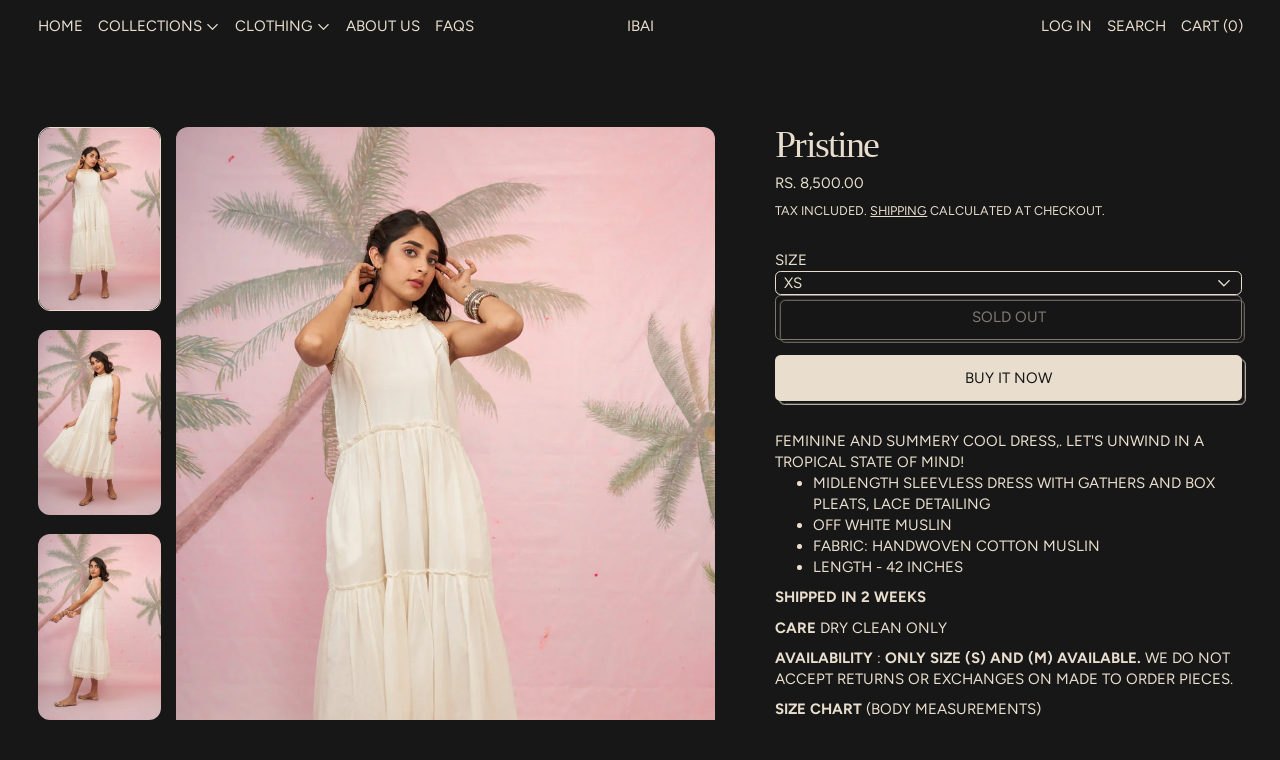

--- FILE ---
content_type: text/html; charset=utf-8
request_url: https://ibaiclothing.com/products/pristine
body_size: 32438
content:
<!doctype html>
<html class="no-js" lang="en">
  <head>
    <meta charset="utf-8">
    <meta http-equiv="X-UA-Compatible" content="IE=edge">
    <meta name="viewport" content="width=device-width,initial-scale=1">
    <meta name="theme-color" content="">
    <link rel="canonical" href="https://ibaiclothing.com/products/pristine">

    <!-- Google tag (gtag.js) -->
<script async src="https://www.googletagmanager.com/gtag/js?id=G-M8QE76QZ7G"></script>
<script>
  window.dataLayer = window.dataLayer || [];
  function gtag(){dataLayer.push(arguments);}
  gtag('js', new Date());

  gtag('config', 'G-M8QE76QZ7G');
</script><link rel="preconnect" href="https://fonts.shopifycdn.com" crossorigin><title>Pristine</title>

    
      <meta name="description" content="Feminine and summery cool dress,. Let&#39;s unwind in a tropical state of mind! Midlength sleevless dress with gathers and box pleats, lace detailing Off White Muslin Fabric: Handwoven Cotton Muslin Length - 42 inches Shipped in 2 weeks Care Dry Clean Only Availability : Only size (S) and (M) available. We do not accept re">
    

    <script>window.performance && window.performance.mark && window.performance.mark('shopify.content_for_header.start');</script><meta name="google-site-verification" content="wxUTqyS8_IpL_GDYjOHA3tHm-ztxno1KXmKDiUjcpuE">
<meta id="shopify-digital-wallet" name="shopify-digital-wallet" content="/7443906675/digital_wallets/dialog">
<meta id="in-context-paypal-metadata" data-shop-id="7443906675" data-venmo-supported="false" data-environment="production" data-locale="en_US" data-paypal-v4="true" data-currency="INR">
<link rel="alternate" type="application/json+oembed" href="https://ibaiclothing.com/products/pristine.oembed">
<script async="async" src="/checkouts/internal/preloads.js?locale=en-IN"></script>
<script id="shopify-features" type="application/json">{"accessToken":"5f18d69427d85330efa6f46a5eab7f42","betas":["rich-media-storefront-analytics"],"domain":"ibaiclothing.com","predictiveSearch":true,"shopId":7443906675,"locale":"en"}</script>
<script>var Shopify = Shopify || {};
Shopify.shop = "ibaiclothing.myshopify.com";
Shopify.locale = "en";
Shopify.currency = {"active":"INR","rate":"1.0"};
Shopify.country = "IN";
Shopify.theme = {"name":"Cascade","id":139241029713,"schema_name":"Cascade","schema_version":"4.1.4","theme_store_id":859,"role":"main"};
Shopify.theme.handle = "null";
Shopify.theme.style = {"id":null,"handle":null};
Shopify.cdnHost = "ibaiclothing.com/cdn";
Shopify.routes = Shopify.routes || {};
Shopify.routes.root = "/";</script>
<script type="module">!function(o){(o.Shopify=o.Shopify||{}).modules=!0}(window);</script>
<script>!function(o){function n(){var o=[];function n(){o.push(Array.prototype.slice.apply(arguments))}return n.q=o,n}var t=o.Shopify=o.Shopify||{};t.loadFeatures=n(),t.autoloadFeatures=n()}(window);</script>
<script id="shop-js-analytics" type="application/json">{"pageType":"product"}</script>
<script defer="defer" async type="module" src="//ibaiclothing.com/cdn/shopifycloud/shop-js/modules/v2/client.init-shop-cart-sync_BT-GjEfc.en.esm.js"></script>
<script defer="defer" async type="module" src="//ibaiclothing.com/cdn/shopifycloud/shop-js/modules/v2/chunk.common_D58fp_Oc.esm.js"></script>
<script defer="defer" async type="module" src="//ibaiclothing.com/cdn/shopifycloud/shop-js/modules/v2/chunk.modal_xMitdFEc.esm.js"></script>
<script type="module">
  await import("//ibaiclothing.com/cdn/shopifycloud/shop-js/modules/v2/client.init-shop-cart-sync_BT-GjEfc.en.esm.js");
await import("//ibaiclothing.com/cdn/shopifycloud/shop-js/modules/v2/chunk.common_D58fp_Oc.esm.js");
await import("//ibaiclothing.com/cdn/shopifycloud/shop-js/modules/v2/chunk.modal_xMitdFEc.esm.js");

  window.Shopify.SignInWithShop?.initShopCartSync?.({"fedCMEnabled":true,"windoidEnabled":true});

</script>
<script>(function() {
  var isLoaded = false;
  function asyncLoad() {
    if (isLoaded) return;
    isLoaded = true;
    var urls = ["\/\/d1liekpayvooaz.cloudfront.net\/apps\/customizery\/customizery.js?shop=ibaiclothing.myshopify.com","https:\/\/rec.autocommerce.io\/recommender_javascript?shop=ibaiclothing.myshopify.com","https:\/\/front.optimonk.com\/public\/59547\/shopify\/preload.js?shop=ibaiclothing.myshopify.com","https:\/\/zooomyapps.com\/morelikethis\/ZooomyRelated.js?shop=ibaiclothing.myshopify.com","https:\/\/zooomyapps.com\/morelikethis\/ZooomyRelatedOrderCapture.js?shop=ibaiclothing.myshopify.com","https:\/\/cdn.shopify.com\/s\/files\/1\/0074\/4390\/6675\/t\/12\/assets\/sca-qv-scripts-noconfig.js?541\u0026shop=ibaiclothing.myshopify.com","https:\/\/cdnv2.zoomifi.com\/start.js?v=11950\u0026shop=ibaiclothing.myshopify.com","https:\/\/cdnv2.zoomifi.com\/bundle.js?v=11950\u0026shop=ibaiclothing.myshopify.com"];
    for (var i = 0; i < urls.length; i++) {
      var s = document.createElement('script');
      s.type = 'text/javascript';
      s.async = true;
      s.src = urls[i];
      var x = document.getElementsByTagName('script')[0];
      x.parentNode.insertBefore(s, x);
    }
  };
  if(window.attachEvent) {
    window.attachEvent('onload', asyncLoad);
  } else {
    window.addEventListener('load', asyncLoad, false);
  }
})();</script>
<script id="__st">var __st={"a":7443906675,"offset":-43200,"reqid":"180b082b-3d1c-4f37-8ede-409a796343ce-1769082283","pageurl":"ibaiclothing.com\/products\/pristine","u":"0f341cc302a0","p":"product","rtyp":"product","rid":6574056472657};</script>
<script>window.ShopifyPaypalV4VisibilityTracking = true;</script>
<script id="captcha-bootstrap">!function(){'use strict';const t='contact',e='account',n='new_comment',o=[[t,t],['blogs',n],['comments',n],[t,'customer']],c=[[e,'customer_login'],[e,'guest_login'],[e,'recover_customer_password'],[e,'create_customer']],r=t=>t.map((([t,e])=>`form[action*='/${t}']:not([data-nocaptcha='true']) input[name='form_type'][value='${e}']`)).join(','),a=t=>()=>t?[...document.querySelectorAll(t)].map((t=>t.form)):[];function s(){const t=[...o],e=r(t);return a(e)}const i='password',u='form_key',d=['recaptcha-v3-token','g-recaptcha-response','h-captcha-response',i],f=()=>{try{return window.sessionStorage}catch{return}},m='__shopify_v',_=t=>t.elements[u];function p(t,e,n=!1){try{const o=window.sessionStorage,c=JSON.parse(o.getItem(e)),{data:r}=function(t){const{data:e,action:n}=t;return t[m]||n?{data:e,action:n}:{data:t,action:n}}(c);for(const[e,n]of Object.entries(r))t.elements[e]&&(t.elements[e].value=n);n&&o.removeItem(e)}catch(o){console.error('form repopulation failed',{error:o})}}const l='form_type',E='cptcha';function T(t){t.dataset[E]=!0}const w=window,h=w.document,L='Shopify',v='ce_forms',y='captcha';let A=!1;((t,e)=>{const n=(g='f06e6c50-85a8-45c8-87d0-21a2b65856fe',I='https://cdn.shopify.com/shopifycloud/storefront-forms-hcaptcha/ce_storefront_forms_captcha_hcaptcha.v1.5.2.iife.js',D={infoText:'Protected by hCaptcha',privacyText:'Privacy',termsText:'Terms'},(t,e,n)=>{const o=w[L][v],c=o.bindForm;if(c)return c(t,g,e,D).then(n);var r;o.q.push([[t,g,e,D],n]),r=I,A||(h.body.append(Object.assign(h.createElement('script'),{id:'captcha-provider',async:!0,src:r})),A=!0)});var g,I,D;w[L]=w[L]||{},w[L][v]=w[L][v]||{},w[L][v].q=[],w[L][y]=w[L][y]||{},w[L][y].protect=function(t,e){n(t,void 0,e),T(t)},Object.freeze(w[L][y]),function(t,e,n,w,h,L){const[v,y,A,g]=function(t,e,n){const i=e?o:[],u=t?c:[],d=[...i,...u],f=r(d),m=r(i),_=r(d.filter((([t,e])=>n.includes(e))));return[a(f),a(m),a(_),s()]}(w,h,L),I=t=>{const e=t.target;return e instanceof HTMLFormElement?e:e&&e.form},D=t=>v().includes(t);t.addEventListener('submit',(t=>{const e=I(t);if(!e)return;const n=D(e)&&!e.dataset.hcaptchaBound&&!e.dataset.recaptchaBound,o=_(e),c=g().includes(e)&&(!o||!o.value);(n||c)&&t.preventDefault(),c&&!n&&(function(t){try{if(!f())return;!function(t){const e=f();if(!e)return;const n=_(t);if(!n)return;const o=n.value;o&&e.removeItem(o)}(t);const e=Array.from(Array(32),(()=>Math.random().toString(36)[2])).join('');!function(t,e){_(t)||t.append(Object.assign(document.createElement('input'),{type:'hidden',name:u})),t.elements[u].value=e}(t,e),function(t,e){const n=f();if(!n)return;const o=[...t.querySelectorAll(`input[type='${i}']`)].map((({name:t})=>t)),c=[...d,...o],r={};for(const[a,s]of new FormData(t).entries())c.includes(a)||(r[a]=s);n.setItem(e,JSON.stringify({[m]:1,action:t.action,data:r}))}(t,e)}catch(e){console.error('failed to persist form',e)}}(e),e.submit())}));const S=(t,e)=>{t&&!t.dataset[E]&&(n(t,e.some((e=>e===t))),T(t))};for(const o of['focusin','change'])t.addEventListener(o,(t=>{const e=I(t);D(e)&&S(e,y())}));const B=e.get('form_key'),M=e.get(l),P=B&&M;t.addEventListener('DOMContentLoaded',(()=>{const t=y();if(P)for(const e of t)e.elements[l].value===M&&p(e,B);[...new Set([...A(),...v().filter((t=>'true'===t.dataset.shopifyCaptcha))])].forEach((e=>S(e,t)))}))}(h,new URLSearchParams(w.location.search),n,t,e,['guest_login'])})(!0,!0)}();</script>
<script integrity="sha256-4kQ18oKyAcykRKYeNunJcIwy7WH5gtpwJnB7kiuLZ1E=" data-source-attribution="shopify.loadfeatures" defer="defer" src="//ibaiclothing.com/cdn/shopifycloud/storefront/assets/storefront/load_feature-a0a9edcb.js" crossorigin="anonymous"></script>
<script data-source-attribution="shopify.dynamic_checkout.dynamic.init">var Shopify=Shopify||{};Shopify.PaymentButton=Shopify.PaymentButton||{isStorefrontPortableWallets:!0,init:function(){window.Shopify.PaymentButton.init=function(){};var t=document.createElement("script");t.src="https://ibaiclothing.com/cdn/shopifycloud/portable-wallets/latest/portable-wallets.en.js",t.type="module",document.head.appendChild(t)}};
</script>
<script data-source-attribution="shopify.dynamic_checkout.buyer_consent">
  function portableWalletsHideBuyerConsent(e){var t=document.getElementById("shopify-buyer-consent"),n=document.getElementById("shopify-subscription-policy-button");t&&n&&(t.classList.add("hidden"),t.setAttribute("aria-hidden","true"),n.removeEventListener("click",e))}function portableWalletsShowBuyerConsent(e){var t=document.getElementById("shopify-buyer-consent"),n=document.getElementById("shopify-subscription-policy-button");t&&n&&(t.classList.remove("hidden"),t.removeAttribute("aria-hidden"),n.addEventListener("click",e))}window.Shopify?.PaymentButton&&(window.Shopify.PaymentButton.hideBuyerConsent=portableWalletsHideBuyerConsent,window.Shopify.PaymentButton.showBuyerConsent=portableWalletsShowBuyerConsent);
</script>
<script>
  function portableWalletsCleanup(e){e&&e.src&&console.error("Failed to load portable wallets script "+e.src);var t=document.querySelectorAll("shopify-accelerated-checkout .shopify-payment-button__skeleton, shopify-accelerated-checkout-cart .wallet-cart-button__skeleton"),e=document.getElementById("shopify-buyer-consent");for(let e=0;e<t.length;e++)t[e].remove();e&&e.remove()}function portableWalletsNotLoadedAsModule(e){e instanceof ErrorEvent&&"string"==typeof e.message&&e.message.includes("import.meta")&&"string"==typeof e.filename&&e.filename.includes("portable-wallets")&&(window.removeEventListener("error",portableWalletsNotLoadedAsModule),window.Shopify.PaymentButton.failedToLoad=e,"loading"===document.readyState?document.addEventListener("DOMContentLoaded",window.Shopify.PaymentButton.init):window.Shopify.PaymentButton.init())}window.addEventListener("error",portableWalletsNotLoadedAsModule);
</script>

<script type="module" src="https://ibaiclothing.com/cdn/shopifycloud/portable-wallets/latest/portable-wallets.en.js" onError="portableWalletsCleanup(this)" crossorigin="anonymous"></script>
<script nomodule>
  document.addEventListener("DOMContentLoaded", portableWalletsCleanup);
</script>

<link id="shopify-accelerated-checkout-styles" rel="stylesheet" media="screen" href="https://ibaiclothing.com/cdn/shopifycloud/portable-wallets/latest/accelerated-checkout-backwards-compat.css" crossorigin="anonymous">
<style id="shopify-accelerated-checkout-cart">
        #shopify-buyer-consent {
  margin-top: 1em;
  display: inline-block;
  width: 100%;
}

#shopify-buyer-consent.hidden {
  display: none;
}

#shopify-subscription-policy-button {
  background: none;
  border: none;
  padding: 0;
  text-decoration: underline;
  font-size: inherit;
  cursor: pointer;
}

#shopify-subscription-policy-button::before {
  box-shadow: none;
}

      </style>

<script>window.performance && window.performance.mark && window.performance.mark('shopify.content_for_header.end');</script>

    

<meta property="og:site_name" content="Ibai">
<meta property="og:url" content="https://ibaiclothing.com/products/pristine">
<meta property="og:title" content="Pristine">
<meta property="og:type" content="product">
<meta property="og:description" content="Feminine and summery cool dress,. Let&#39;s unwind in a tropical state of mind! Midlength sleevless dress with gathers and box pleats, lace detailing Off White Muslin Fabric: Handwoven Cotton Muslin Length - 42 inches Shipped in 2 weeks Care Dry Clean Only Availability : Only size (S) and (M) available. We do not accept re"><meta property="og:image" content="http://ibaiclothing.com/cdn/shop/products/DSC8429.jpg?v=1620546060">
  <meta
    property="og:image:secure_url"
    content="https://ibaiclothing.com/cdn/shop/products/DSC8429.jpg?v=1620546060"
  >
  <meta property="og:image:width" content="2322">
  <meta property="og:image:height" content="3482"><meta
    property="og:price:amount"
    content="8,500.00"
  >
  <meta property="og:price:currency" content="INR"><meta name="twitter:card" content="summary_large_image">
<meta name="twitter:title" content="Pristine">
<meta name="twitter:description" content="Feminine and summery cool dress,. Let&#39;s unwind in a tropical state of mind! Midlength sleevless dress with gathers and box pleats, lace detailing Off White Muslin Fabric: Handwoven Cotton Muslin Length - 42 inches Shipped in 2 weeks Care Dry Clean Only Availability : Only size (S) and (M) available. We do not accept re">
<script>
  window.THEMENAME = 'CASCADE';
  window.THEMEVERSION = '3.0.0';

  document.documentElement.className = document.documentElement.className.replace('no-js', 'js');

  function debounce(fn, wait) {
    let t;
    return (...args) => {
      clearTimeout(t);
      t = setTimeout(() => fn.apply(this, args), wait);
    };
  }

  window.theme = {
    strings: {
      loading: "Loading",
      itemCountOne: "{{ count }} item",
      itemCountOther: "{{ count }} items",
      addToCart: "Add to Cart",
      soldOut: "Sold Out",
      unavailable: "Unavailable",
      regularPrice: "Regular price",
      salePrice: "Sale price",
      sale: "On Sale",
      unitPrice: "Unit price",
      unitPriceSeparator: "per",
      cartEmpty: "Your cart is currently empty.",
      cartCookies: "Enable cookies to use the shopping cart",
      update: "Update Cart",
      quantity: "Quantity",
      discountedTotal: "Discounted total",
      regularTotal: "Regular total",
      priceColumn: "See Price column for discount details.",
      addedToCart: "Added to Cart!",
      cartError: "There was an error while updating your cart. Please try again.",
      cartAddError: "All {{ title }} are in your cart."
    },
    routes: {
      root_url: "\/",
      predictive_search_url: "\/search\/suggest",
      cart_url: "\/cart",
      cart_add_url: "\/cart\/add",
      cart_change_url: "\/cart\/change",
      cart_update_url: "\/cart\/update",
      cart_clear_url: "\/cart\/clear",
    },
    moneyFormat: "\u003cspan class=money\u003eRs. {{amount}}\u003c\/span\u003e",
    moneyWithCurrencyFormat: "\u003cspan class=money\u003eRs. {{amount}}\u003c\/span\u003e",
    get defaultMoneyFormat() {
      
        return this.moneyWithCurrencyFormat;
      
    },
    cartItemCount: 0,
    settings: {
      cart_type: "drawer",
      open_drawer_on_add_to_cart: true,
      cascade_enable_parallax: true,
      cascade_fade_in_items: false,
      cascade_parallax_intensity: 72
    },
    info: {
      name: 'Cascade',
    }
  };
</script>


    <script src="//ibaiclothing.com/cdn/shop/t/19/assets/utils.js?v=150214040061969533271746545228" defer></script>
    <script
      src="//ibaiclothing.com/cdn/shop/t/19/assets/polyfills-inert.bundle.min.js?v=9775187524458939151746545228"
      type="module"
    ></script>
    <script
      src="//ibaiclothing.com/cdn/shop/t/19/assets/global.bundle.min.js?v=151043518506437063251746545228"
      type="module"
    ></script>
    
    <script
      src="//ibaiclothing.com/cdn/shop/t/19/assets/quantity-stepper.js?v=100736204299696274221746545228"
      type="module"
    ></script>
    
      <script src="//ibaiclothing.com/cdn/shop/t/19/assets/cart-items.js?v=59488906489828225221746545227" type="module"></script>
      <script src="//ibaiclothing.com/cdn/shop/t/19/assets/cart-footer.js?v=51520350266175750141746545227" type="module"></script>
      
        <script src="//ibaiclothing.com/cdn/shop/t/19/assets/cart-note.js?v=175945663109345311611746545227" type="module"></script>
      
    
    

    <script src="//ibaiclothing.com/cdn/shop/t/19/assets/nav-store.js?v=145849530953554045141746545228" type="module"></script>

    <link href="//ibaiclothing.com/cdn/shop/t/19/assets/base.bundle.css?v=102658754651068842471746545227" rel="stylesheet" type="text/css" media="all" />
    <link href="//ibaiclothing.com/cdn/shop/t/19/assets/global.css?v=11387893607344584861746545228" rel="stylesheet" type="text/css" media="all" />
    <link href="//ibaiclothing.com/cdn/shop/t/19/assets/modules-rte.bundle.css?v=8921278464125265911746545228" rel="stylesheet" type="text/css" media="all" />
    

    

    <style>
  :root {
    font-size: 93.75%;

    --base-font-size-from-settings: 15;

    --space-1: 0.625rem; /* .py-3 */
    --space-2: 1.25rem; /* .py-5 */
    --space-3: 2.5rem; /* .py-10 */
    --space-4: 5rem; /* .py-20 */
    --space-5: 7rem; /* .py-28 */

    --font-size-ratio-xs: 0.8408965;
    --font-size-ratio-sm: 0.8908985;
    --font-size-ratio-base: 1;
    --font-size-ratio-md: 1.189207;
    --font-size-ratio-lg: 1.33484;
    --font-size-ratio-xl: 1.498307;
    --font-size-ratio-2xl: 1.781797;
    --font-size-ratio-3xl: 2.244924;
    --font-size-ratio-4xl: 2.519842;
    --font-size-ratio-5xl: 2.828428;
    --font-size-ratio-6xl: 3.563594;
    --font-size-ratio-7xl: 4;
    --font-size-ratio-8xl: 5.993228;
    --font-size-ratio-9xl: 7.550996;

    --font-size-xs: calc(var(--font-size-ratio-xs) * 1rem);
    --font-size-sm: calc(var(--font-size-ratio-sm) * 1rem);
    --font-size-base: calc(var(--font-size-ratio-base) * 1rem);
    --font-size-md: calc(var(--font-size-ratio-md) * 1rem);
    --font-size-lg: calc(var(--font-size-ratio-lg) * 1rem);
    --font-size-xl: calc(var(--font-size-ratio-xl) * 1rem);
    --font-size-2xl: calc(var(--font-size-ratio-2xl) * 1rem);
    --font-size-3xl: calc(var(--font-size-ratio-3xl) * 1rem);
    --font-size-4xl: calc(var(--font-size-ratio-4xl) * 1rem);
    --font-size-5xl: calc(var(--font-size-ratio-5xl) * 1rem);
    --font-size-6xl: calc(var(--font-size-ratio-6xl) * 1rem);
    --font-size-7xl: calc(var(--font-size-ratio-7xl) * 1rem);
    --font-size-8xl: calc(var(--font-size-ratio-8xl) * 1rem);
    --font-size-9xl: calc(var(--font-size-ratio-9xl) * 1rem);

    --type-scale-n-2: var(--font-size-xs);
    --type-scale-n-1: var(--font-size-sm);
    --type-scale-n0: var(--font-size-base);
    --type-scale-n1: var(--font-size-lg);
    --type-scale-n2: var(--font-size-xl);
    --type-scale-n3: var(--font-size-2xl);
    --type-scale-n4: var(--font-size-3xl);
    --type-scale-n5: var(--font-size-4xl);
    --type-scale-n6: var(--font-size-5xl);
    --type-scale-n7: var(--font-size-6xl);
    --type-scale-n8: var(--font-size-7xl);
    --type-scale-n9: var(--font-size-8xl);
    --type-scale-n10: var(--font-size-9xl);

    --base-line-height: 1.4;
    --body-text-uppercase: uppercase;
    --text-underline-thickness: auto;

    --font-size-theme-basic: var(--font-size-base);
    --line-height-theme-basic: var(--base-line-height);

    --font-size-heading: var(--font-size-3xl);
    --heading-letterspacing:  -0.05em;
    --heading-line-height: 0.9;

    --accent-text-transform: uppercase;

    --gutter: 30px;
    --grid-gutter: 60px;

    --spacing-section: var(--space-3);
    --max-site-width: 1820px;

    --cascade-spacing-1: clamp(13px, 2vw, 20px);
    --cascade-spacing-2: clamp(32px, 5vw, 50px);
    --cascade-spacing-3: clamp(77px, 12vw, 119px);
    --cascade-spacing-4: clamp(102px, 16vw, 158px);
    --cascade-spacing-5: clamp(154px, 24vw, 238px);
    --cascade-spacing-6: clamp(205px, 32vw, 317px);
    --cascade-spacing-7: clamp(256px, 40vw, 396px);
    --cascade-spacing-8: clamp(307px, 48vw, 476px);

    --section-carousel-padding: 2.5rem;

    --icon-thickness: 1.2;

    --timing-func-energetic: cubic-bezier(1,0,0.4,1);
    --timing-func-gentle: cubic-bezier(0.5,0,0.4,1);
    --timing-func-neutral: cubic-bezier(0.46,0.03,0.52,0.96);

    --button-border-radius: 0.375rem;
    --input-border-radius: 0.375rem;
    --swatches-border-radius: 9999px;
    --button-wrapper-padding: 0.25rem;

    --global-scrolling-items-speed-multiplier: 1;

    --add-to-cart-button-height: 44px;
    --checkout-button-height: 44px;
  }

  :root {
    text-decoration-thickness: 1px;
  }

  .text-dynamic-large {
    --min-font-size: calc(
      var(--font-size-ratio-xl) * 15
    );
    --max-font-size: calc(
      var(--font-size-ratio-5xl) * 15
    );
    --min-threshold: 640;
    --max-threshold: 1440;
    --min-font-size-in-px: calc(var(--min-font-size) * 1px);
    --max-font-size-in-px: calc(var(--max-font-size) * 1px);
    --min-threshold-in-px: calc(var(--min-threshold) * 1px);
    --dynamic-font-size: calc(
      var(--min-font-size-in-px) + (var(--max-font-size) - var(--min-font-size)) *
        (100vw - var(--min-threshold-in-px)) /
        (var(--max-threshold) - var(--min-threshold))
    );
    font-size: clamp(
      var(--min-font-size-in-px),
      var(--dynamic-font-size),
      var(--max-font-size-in-px)
    );
    line-height: var(--heading-line-height);
  }

  .text-dynamic-xlarge {
    --min-font-size: calc(
      var(--font-size-ratio-3xl) * 15
    );
    --max-font-size: calc(
      var(--font-size-ratio-7xl) * 15
    );
    --min-threshold: 640;
    --max-threshold: 1440;
    --min-font-size-in-px: calc(var(--min-font-size) * 1px);
    --max-font-size-in-px: calc(var(--max-font-size) * 1px);
    --min-threshold-in-px: calc(var(--min-threshold) * 1px);
    --dynamic-font-size: calc(
      var(--min-font-size-in-px) + (var(--max-font-size) - var(--min-font-size)) *
        (100vw - var(--min-threshold-in-px)) /
        (var(--max-threshold) - var(--min-threshold))
    );
    font-size: clamp(
      var(--min-font-size-in-px),
      var(--dynamic-font-size),
      var(--max-font-size-in-px)
    );
    line-height: var(--heading-line-height);
  }

  @media (min-width: 990px) {
    :root {
      --spacing-section: var(--space-4);
    }
  }

  @media (min-width: 1400px) {
    :root {
      --grid-gutter: 80px;

      --font-size-theme-basic: var(--font-size-base);
      /*--line-height-theme-basic: var(--base-line-height);*/

      --font-size-heading: var(--font-size-4xl);
    }
  }
</style>
<style data-shopify>
  @font-face {
  font-family: Figtree;
  font-weight: 400;
  font-style: normal;
  font-display: swap;
  src: url("//ibaiclothing.com/cdn/fonts/figtree/figtree_n4.3c0838aba1701047e60be6a99a1b0a40ce9b8419.woff2") format("woff2"),
       url("//ibaiclothing.com/cdn/fonts/figtree/figtree_n4.c0575d1db21fc3821f17fd6617d3dee552312137.woff") format("woff");
}

  

    @font-face {
  font-family: Figtree;
  font-weight: 700;
  font-style: normal;
  font-display: swap;
  src: url("//ibaiclothing.com/cdn/fonts/figtree/figtree_n7.2fd9bfe01586148e644724096c9d75e8c7a90e55.woff2") format("woff2"),
       url("//ibaiclothing.com/cdn/fonts/figtree/figtree_n7.ea05de92d862f9594794ab281c4c3a67501ef5fc.woff") format("woff");
}

  

  
    @font-face {
  font-family: Figtree;
  font-weight: 400;
  font-style: italic;
  font-display: swap;
  src: url("//ibaiclothing.com/cdn/fonts/figtree/figtree_i4.89f7a4275c064845c304a4cf8a4a586060656db2.woff2") format("woff2"),
       url("//ibaiclothing.com/cdn/fonts/figtree/figtree_i4.6f955aaaafc55a22ffc1f32ecf3756859a5ad3e2.woff") format("woff");
}

  

  
    @font-face {
  font-family: Figtree;
  font-weight: 700;
  font-style: italic;
  font-display: swap;
  src: url("//ibaiclothing.com/cdn/fonts/figtree/figtree_i7.06add7096a6f2ab742e09ec7e498115904eda1fe.woff2") format("woff2"),
       url("//ibaiclothing.com/cdn/fonts/figtree/figtree_i7.ee584b5fcaccdbb5518c0228158941f8df81b101.woff") format("woff");
}

  

  
    @font-face {
  font-family: Figtree;
  font-weight: 700;
  font-style: normal;
  font-display: swap;
  src: url("//ibaiclothing.com/cdn/fonts/figtree/figtree_n7.2fd9bfe01586148e644724096c9d75e8c7a90e55.woff2") format("woff2"),
       url("//ibaiclothing.com/cdn/fonts/figtree/figtree_n7.ea05de92d862f9594794ab281c4c3a67501ef5fc.woff") format("woff");
}

  

  :root {
    --main-font-stack: Figtree, sans-serif;
    --main-font-weight: 400;
    --main-font-style: normal;
    --heading-font-stack: "New York", Iowan Old Style, Apple Garamond, Baskerville, Times New Roman, Droid Serif, Times, Source Serif Pro, serif, Apple Color Emoji, Segoe UI Emoji, Segoe UI Symbol;
    --heading-font-weight: 400;
    --heading-font-style: normal;
    --heading-text-transform: none;
  }

  /*
  Typography sizes
  */

  :root {
    --standard-heading-size: var(--type-scale-n3);
    --feature-heading-size: var(--type-scale-n4);
    --secondary-heading-size: var(--type-scale-n1);
  }

  @media (min-width: 990px) {
    :root {
      --standard-heading-size: var(--type-scale-n5);
      --feature-heading-size: var(--type-scale-n9);
      --secondary-heading-size: var(--type-scale-n1);
    }
  }

  .heading-standard {
    font-size: var(--standard-heading-size);
  }

  .heading-feature {
    font-size: var(--feature-heading-size);
  }

  .heading-secondary {
    font-size: var(--secondary-heading-size);
  }

  :root,
    
    [data-color-scheme="scheme1"] {
      --color-scheme-text: 233 222 205;
      --color-scheme-background: 23 23 23;
      --color-scheme-accent: 255 108 61;
      --color-scheme-accent-contrast:  23 23 23;
      --color-scheme-secondary: 233 222 205;
      --color-scheme-solid-button-background: var(--color-scheme-text);
      --color-scheme-solid-button-text: var(--color-scheme-background);
      --color-scheme-solid-button-background-hover: var(--color-scheme-accent);
      --color-scheme-solid-button-text-hover: var(--color-scheme-accent-contrast);
      --icon-svg-select: url("data:image/svg+xml,%3Csvg xmlns='http://www.w3.org/2000/svg' width='20' height='20' viewBox='0 0 20 20'%3E%3Cpath fill='%23e9decd' fill-rule='evenodd' d='M18.6678221,5 L20,6.33217793 L12.0069324,14.3252455 L12,14.319 L11.9930676,14.3252455 L4,6.33217793 L5.33217793,5 L12,11.668 L18.6678221,5 Z'/%3E%3C/svg%3E%0A");
      --icon-svg-arrow-right: url("data:image/svg+xml,%3Csvg xmlns='http://www.w3.org/2000/svg' viewBox='0 0 100 100' fill='none'%3E%3Cpath fill='%23e9decd' d='M76.81 47.425H12.586V52.425H76.81L53.504 75.731L56.885 79.111L86.072 49.925L56.885 20.739L53.505 24.119L76.81 47.425Z'/%3E%3C/svg%3E%0A");
    }

    /* unique values for each scheme */
    :root {
      --color-scheme-scheme1-text: 233 222 205;
      --color-scheme-scheme1-background: 23 23 23;
      --color-scheme-scheme1-accent: 255 108 61;
      --color-scheme-scheme1-accent-contrast:  23 23 23;
      --color-scheme-scheme1-secondary: 233 222 205;
      --color-scheme-scheme1-solid-button-background: var(--color-scheme-text);
      --color-scheme-scheme1-solid-button-text: var(--color-scheme-background);
      --color-scheme-scheme1-solid-button-background-hover: var(--color-scheme-accent);
      --color-scheme-scheme1-solid-button-text-hover: var(--color-scheme-accent-contrast);
      --color-scheme-scheme1-icon-svg-select: url("data:image/svg+xml,%3Csvg xmlns='http://www.w3.org/2000/svg' width='20' height='20' viewBox='0 0 20 20'%3E%3Cpath fill='%23e9decd' fill-rule='evenodd' d='M18.6678221,5 L20,6.33217793 L12.0069324,14.3252455 L12,14.319 L11.9930676,14.3252455 L4,6.33217793 L5.33217793,5 L12,11.668 L18.6678221,5 Z'/%3E%3C/svg%3E%0A");
      --color-scheme-scheme1-icon-svg-arrow-right: url("data:image/svg+xml,%3Csvg xmlns='http://www.w3.org/2000/svg' viewBox='0 0 100 100' fill='none'%3E%3Cpath fill='%23e9decd' d='M76.81 47.425H12.586V52.425H76.81L53.504 75.731L56.885 79.111L86.072 49.925L56.885 20.739L53.505 24.119L76.81 47.425Z'/%3E%3C/svg%3E%0A");
    }

  
    [data-color-scheme="scheme2"] {
      --color-scheme-text: 23 23 23;
      --color-scheme-background: 233 222 205;
      --color-scheme-accent: 255 108 61;
      --color-scheme-accent-contrast:  23 23 23;
      --color-scheme-secondary: 23 23 23;
      --color-scheme-solid-button-background: var(--color-scheme-text);
      --color-scheme-solid-button-text: var(--color-scheme-background);
      --color-scheme-solid-button-background-hover: var(--color-scheme-accent);
      --color-scheme-solid-button-text-hover: var(--color-scheme-accent-contrast);
      --icon-svg-select: url("data:image/svg+xml,%3Csvg xmlns='http://www.w3.org/2000/svg' width='20' height='20' viewBox='0 0 20 20'%3E%3Cpath fill='%23171717' fill-rule='evenodd' d='M18.6678221,5 L20,6.33217793 L12.0069324,14.3252455 L12,14.319 L11.9930676,14.3252455 L4,6.33217793 L5.33217793,5 L12,11.668 L18.6678221,5 Z'/%3E%3C/svg%3E%0A");
      --icon-svg-arrow-right: url("data:image/svg+xml,%3Csvg xmlns='http://www.w3.org/2000/svg' viewBox='0 0 100 100' fill='none'%3E%3Cpath fill='%23171717' d='M76.81 47.425H12.586V52.425H76.81L53.504 75.731L56.885 79.111L86.072 49.925L56.885 20.739L53.505 24.119L76.81 47.425Z'/%3E%3C/svg%3E%0A");
    }

    /* unique values for each scheme */
    :root {
      --color-scheme-scheme2-text: 23 23 23;
      --color-scheme-scheme2-background: 233 222 205;
      --color-scheme-scheme2-accent: 255 108 61;
      --color-scheme-scheme2-accent-contrast:  23 23 23;
      --color-scheme-scheme2-secondary: 23 23 23;
      --color-scheme-scheme2-solid-button-background: var(--color-scheme-text);
      --color-scheme-scheme2-solid-button-text: var(--color-scheme-background);
      --color-scheme-scheme2-solid-button-background-hover: var(--color-scheme-accent);
      --color-scheme-scheme2-solid-button-text-hover: var(--color-scheme-accent-contrast);
      --color-scheme-scheme2-icon-svg-select: url("data:image/svg+xml,%3Csvg xmlns='http://www.w3.org/2000/svg' width='20' height='20' viewBox='0 0 20 20'%3E%3Cpath fill='%23171717' fill-rule='evenodd' d='M18.6678221,5 L20,6.33217793 L12.0069324,14.3252455 L12,14.319 L11.9930676,14.3252455 L4,6.33217793 L5.33217793,5 L12,11.668 L18.6678221,5 Z'/%3E%3C/svg%3E%0A");
      --color-scheme-scheme2-icon-svg-arrow-right: url("data:image/svg+xml,%3Csvg xmlns='http://www.w3.org/2000/svg' viewBox='0 0 100 100' fill='none'%3E%3Cpath fill='%23171717' d='M76.81 47.425H12.586V52.425H76.81L53.504 75.731L56.885 79.111L86.072 49.925L56.885 20.739L53.505 24.119L76.81 47.425Z'/%3E%3C/svg%3E%0A");
    }

  
    [data-color-scheme="scheme3"] {
      --color-scheme-text: 255 108 61;
      --color-scheme-background: 23 23 23;
      --color-scheme-accent: 233 222 205;
      --color-scheme-accent-contrast:  0 0 0;
      --color-scheme-secondary: 255 108 61;
      --color-scheme-solid-button-background: var(--color-scheme-text);
      --color-scheme-solid-button-text: var(--color-scheme-background);
      --color-scheme-solid-button-background-hover: var(--color-scheme-accent);
      --color-scheme-solid-button-text-hover: var(--color-scheme-accent-contrast);
      --icon-svg-select: url("data:image/svg+xml,%3Csvg xmlns='http://www.w3.org/2000/svg' width='20' height='20' viewBox='0 0 20 20'%3E%3Cpath fill='%23ff6c3d' fill-rule='evenodd' d='M18.6678221,5 L20,6.33217793 L12.0069324,14.3252455 L12,14.319 L11.9930676,14.3252455 L4,6.33217793 L5.33217793,5 L12,11.668 L18.6678221,5 Z'/%3E%3C/svg%3E%0A");
      --icon-svg-arrow-right: url("data:image/svg+xml,%3Csvg xmlns='http://www.w3.org/2000/svg' viewBox='0 0 100 100' fill='none'%3E%3Cpath fill='%23ff6c3d' d='M76.81 47.425H12.586V52.425H76.81L53.504 75.731L56.885 79.111L86.072 49.925L56.885 20.739L53.505 24.119L76.81 47.425Z'/%3E%3C/svg%3E%0A");
    }

    /* unique values for each scheme */
    :root {
      --color-scheme-scheme3-text: 255 108 61;
      --color-scheme-scheme3-background: 23 23 23;
      --color-scheme-scheme3-accent: 233 222 205;
      --color-scheme-scheme3-accent-contrast:  0 0 0;
      --color-scheme-scheme3-secondary: 255 108 61;
      --color-scheme-scheme3-solid-button-background: var(--color-scheme-text);
      --color-scheme-scheme3-solid-button-text: var(--color-scheme-background);
      --color-scheme-scheme3-solid-button-background-hover: var(--color-scheme-accent);
      --color-scheme-scheme3-solid-button-text-hover: var(--color-scheme-accent-contrast);
      --color-scheme-scheme3-icon-svg-select: url("data:image/svg+xml,%3Csvg xmlns='http://www.w3.org/2000/svg' width='20' height='20' viewBox='0 0 20 20'%3E%3Cpath fill='%23ff6c3d' fill-rule='evenodd' d='M18.6678221,5 L20,6.33217793 L12.0069324,14.3252455 L12,14.319 L11.9930676,14.3252455 L4,6.33217793 L5.33217793,5 L12,11.668 L18.6678221,5 Z'/%3E%3C/svg%3E%0A");
      --color-scheme-scheme3-icon-svg-arrow-right: url("data:image/svg+xml,%3Csvg xmlns='http://www.w3.org/2000/svg' viewBox='0 0 100 100' fill='none'%3E%3Cpath fill='%23ff6c3d' d='M76.81 47.425H12.586V52.425H76.81L53.504 75.731L56.885 79.111L86.072 49.925L56.885 20.739L53.505 24.119L76.81 47.425Z'/%3E%3C/svg%3E%0A");
    }

  
    [data-color-scheme="scheme4"] {
      --color-scheme-text: 255 255 255;
      --color-scheme-background: 0 0 0;
      --color-scheme-accent: 255 255 255;
      --color-scheme-accent-contrast:  0 0 0;
      --color-scheme-secondary: 255 255 255;
      --color-scheme-solid-button-background: var(--color-scheme-text);
      --color-scheme-solid-button-text: var(--color-scheme-background);
      --color-scheme-solid-button-background-hover: var(--color-scheme-accent);
      --color-scheme-solid-button-text-hover: var(--color-scheme-accent-contrast);
      --icon-svg-select: url("data:image/svg+xml,%3Csvg xmlns='http://www.w3.org/2000/svg' width='20' height='20' viewBox='0 0 20 20'%3E%3Cpath fill='%23ffffff' fill-rule='evenodd' d='M18.6678221,5 L20,6.33217793 L12.0069324,14.3252455 L12,14.319 L11.9930676,14.3252455 L4,6.33217793 L5.33217793,5 L12,11.668 L18.6678221,5 Z'/%3E%3C/svg%3E%0A");
      --icon-svg-arrow-right: url("data:image/svg+xml,%3Csvg xmlns='http://www.w3.org/2000/svg' viewBox='0 0 100 100' fill='none'%3E%3Cpath fill='%23ffffff' d='M76.81 47.425H12.586V52.425H76.81L53.504 75.731L56.885 79.111L86.072 49.925L56.885 20.739L53.505 24.119L76.81 47.425Z'/%3E%3C/svg%3E%0A");
    }

    /* unique values for each scheme */
    :root {
      --color-scheme-scheme4-text: 255 255 255;
      --color-scheme-scheme4-background: 0 0 0;
      --color-scheme-scheme4-accent: 255 255 255;
      --color-scheme-scheme4-accent-contrast:  0 0 0;
      --color-scheme-scheme4-secondary: 255 255 255;
      --color-scheme-scheme4-solid-button-background: var(--color-scheme-text);
      --color-scheme-scheme4-solid-button-text: var(--color-scheme-background);
      --color-scheme-scheme4-solid-button-background-hover: var(--color-scheme-accent);
      --color-scheme-scheme4-solid-button-text-hover: var(--color-scheme-accent-contrast);
      --color-scheme-scheme4-icon-svg-select: url("data:image/svg+xml,%3Csvg xmlns='http://www.w3.org/2000/svg' width='20' height='20' viewBox='0 0 20 20'%3E%3Cpath fill='%23ffffff' fill-rule='evenodd' d='M18.6678221,5 L20,6.33217793 L12.0069324,14.3252455 L12,14.319 L11.9930676,14.3252455 L4,6.33217793 L5.33217793,5 L12,11.668 L18.6678221,5 Z'/%3E%3C/svg%3E%0A");
      --color-scheme-scheme4-icon-svg-arrow-right: url("data:image/svg+xml,%3Csvg xmlns='http://www.w3.org/2000/svg' viewBox='0 0 100 100' fill='none'%3E%3Cpath fill='%23ffffff' d='M76.81 47.425H12.586V52.425H76.81L53.504 75.731L56.885 79.111L86.072 49.925L56.885 20.739L53.505 24.119L76.81 47.425Z'/%3E%3C/svg%3E%0A");
    }

  
    [data-color-scheme="scheme5"] {
      --color-scheme-text: 0 0 0;
      --color-scheme-background: 255 255 255;
      --color-scheme-accent: 0 0 0;
      --color-scheme-accent-contrast:  255 255 255;
      --color-scheme-secondary: 0 0 0;
      --color-scheme-solid-button-background: var(--color-scheme-text);
      --color-scheme-solid-button-text: var(--color-scheme-background);
      --color-scheme-solid-button-background-hover: var(--color-scheme-accent);
      --color-scheme-solid-button-text-hover: var(--color-scheme-accent-contrast);
      --icon-svg-select: url("data:image/svg+xml,%3Csvg xmlns='http://www.w3.org/2000/svg' width='20' height='20' viewBox='0 0 20 20'%3E%3Cpath fill='%23000000' fill-rule='evenodd' d='M18.6678221,5 L20,6.33217793 L12.0069324,14.3252455 L12,14.319 L11.9930676,14.3252455 L4,6.33217793 L5.33217793,5 L12,11.668 L18.6678221,5 Z'/%3E%3C/svg%3E%0A");
      --icon-svg-arrow-right: url("data:image/svg+xml,%3Csvg xmlns='http://www.w3.org/2000/svg' viewBox='0 0 100 100' fill='none'%3E%3Cpath fill='%23000000' d='M76.81 47.425H12.586V52.425H76.81L53.504 75.731L56.885 79.111L86.072 49.925L56.885 20.739L53.505 24.119L76.81 47.425Z'/%3E%3C/svg%3E%0A");
    }

    /* unique values for each scheme */
    :root {
      --color-scheme-scheme5-text: 0 0 0;
      --color-scheme-scheme5-background: 255 255 255;
      --color-scheme-scheme5-accent: 0 0 0;
      --color-scheme-scheme5-accent-contrast:  255 255 255;
      --color-scheme-scheme5-secondary: 0 0 0;
      --color-scheme-scheme5-solid-button-background: var(--color-scheme-text);
      --color-scheme-scheme5-solid-button-text: var(--color-scheme-background);
      --color-scheme-scheme5-solid-button-background-hover: var(--color-scheme-accent);
      --color-scheme-scheme5-solid-button-text-hover: var(--color-scheme-accent-contrast);
      --color-scheme-scheme5-icon-svg-select: url("data:image/svg+xml,%3Csvg xmlns='http://www.w3.org/2000/svg' width='20' height='20' viewBox='0 0 20 20'%3E%3Cpath fill='%23000000' fill-rule='evenodd' d='M18.6678221,5 L20,6.33217793 L12.0069324,14.3252455 L12,14.319 L11.9930676,14.3252455 L4,6.33217793 L5.33217793,5 L12,11.668 L18.6678221,5 Z'/%3E%3C/svg%3E%0A");
      --color-scheme-scheme5-icon-svg-arrow-right: url("data:image/svg+xml,%3Csvg xmlns='http://www.w3.org/2000/svg' viewBox='0 0 100 100' fill='none'%3E%3Cpath fill='%23000000' d='M76.81 47.425H12.586V52.425H76.81L53.504 75.731L56.885 79.111L86.072 49.925L56.885 20.739L53.505 24.119L76.81 47.425Z'/%3E%3C/svg%3E%0A");
    }

  

  
    :root {
      --media-border-radius: 0.8rem;
    }
    img,
    svg[class*="placeholder"],
    model-viewer,
    shopify-model-viewer-ui,
    video,
    iframe[src*="youtube"],
    iframe[src*="vimeo"] {
      border-radius: var(--media-border-radius);
    }

    .has-full-bleed-images img,
    .has-full-bleed-images svg[class*="placeholder"],
    .has-full-bleed-images model-viewer,
    .has-full-bleed-images shopify-model-viewer-ui,
    .has-full-bleed-images video,
    .has-full-bleed-images iframe[src*="youtube"] {
      border-radius: unset;
    }
  
</style>
<style>
  body {
    background-color: rgb(var(--color-scheme-background));
    color: rgb(var(--color-scheme-text));
    font-family: var(--main-font-stack);
    font-weight: var(--main-font-weight);
    font-style: var(--main-font-style);
    text-transform: var(--body-text-uppercase);
    text-decoration-thickness: var(--underline-thickness);
    -webkit-font-smoothing: antialiased;
    -moz-osx-font-smoothing: grayscale;
    -webkit-text-size-adjust: 100%;
  }

  :root {
    --color-scheme-error: 245, 0, 0;
    --color-scheme-success: 0, 215, 0;
  }

  @media (prefers-color-scheme: light) {
    :root {
      --color-os-background: 255, 255, 255;
    }
  }

  @media (prefers-color-scheme: dark) {
    :root {
      --color-os-background: 0, 0, 0;
    }
  }

  [data-color-scheme] {
    --color-scheme-button-text-hover: var(--color-scheme-accent);
    --color-scheme-button-background-hover: var(--color-scheme-background);
  }

  @keyframes scrolling-items {
    0% {
      transform: translate3d(0, 0, 0);
    }

    100% {
      transform: translate3d(-50%, 0, 0);
    }
  }
</style>



<style id="generated-critical-css">
.break-word{overflow-wrap:anywhere;word-break:normal}[data-shopify-xr-hidden]{visibility:hidden}@media (min-width:768px){[data-shopify-xr-hidden]{display:none}}.dynamic-payment-buttons .shopify-payment-button__button--hidden{display:none}.contents{display:contents}.max-w-site{max-width:var(--max-site-width)}.py-section{padding-bottom:var(--spacing-section);padding-top:var(--spacing-section)}
</style>
<style id="manual-critical-css">
  [x-cloak] {
    display: none;
  }

  html.no-js [x-cloak].no-js-undo-cloak {
    display: initial;
  }

  body {
    display: flex;
    flex-direction: column;
    min-height: 100vh;
  }
</style>




  <link
    rel="preload"
    as="font"
    href="//ibaiclothing.com/cdn/fonts/figtree/figtree_n4.3c0838aba1701047e60be6a99a1b0a40ce9b8419.woff2"
    type="font/woff2"
    crossorigin
  >





<link href="//ibaiclothing.com/cdn/shop/t/19/assets/loading.css?v=166302454930234462721746545228" rel="stylesheet" type="text/css" media="all" />


    <script>
      function onYouTubeIframeAPIReady() {
        document.body.dispatchEvent(new CustomEvent('youtubeiframeapiready'));
      }
    </script>
    <script src="//ibaiclothing.com/cdn/shop/t/19/assets/enhancements.js?v=8462040063973724571746545228" defer></script>
  <link href="https://monorail-edge.shopifysvc.com" rel="dns-prefetch">
<script>(function(){if ("sendBeacon" in navigator && "performance" in window) {try {var session_token_from_headers = performance.getEntriesByType('navigation')[0].serverTiming.find(x => x.name == '_s').description;} catch {var session_token_from_headers = undefined;}var session_cookie_matches = document.cookie.match(/_shopify_s=([^;]*)/);var session_token_from_cookie = session_cookie_matches && session_cookie_matches.length === 2 ? session_cookie_matches[1] : "";var session_token = session_token_from_headers || session_token_from_cookie || "";function handle_abandonment_event(e) {var entries = performance.getEntries().filter(function(entry) {return /monorail-edge.shopifysvc.com/.test(entry.name);});if (!window.abandonment_tracked && entries.length === 0) {window.abandonment_tracked = true;var currentMs = Date.now();var navigation_start = performance.timing.navigationStart;var payload = {shop_id: 7443906675,url: window.location.href,navigation_start,duration: currentMs - navigation_start,session_token,page_type: "product"};window.navigator.sendBeacon("https://monorail-edge.shopifysvc.com/v1/produce", JSON.stringify({schema_id: "online_store_buyer_site_abandonment/1.1",payload: payload,metadata: {event_created_at_ms: currentMs,event_sent_at_ms: currentMs}}));}}window.addEventListener('pagehide', handle_abandonment_event);}}());</script>
<script id="web-pixels-manager-setup">(function e(e,d,r,n,o){if(void 0===o&&(o={}),!Boolean(null===(a=null===(i=window.Shopify)||void 0===i?void 0:i.analytics)||void 0===a?void 0:a.replayQueue)){var i,a;window.Shopify=window.Shopify||{};var t=window.Shopify;t.analytics=t.analytics||{};var s=t.analytics;s.replayQueue=[],s.publish=function(e,d,r){return s.replayQueue.push([e,d,r]),!0};try{self.performance.mark("wpm:start")}catch(e){}var l=function(){var e={modern:/Edge?\/(1{2}[4-9]|1[2-9]\d|[2-9]\d{2}|\d{4,})\.\d+(\.\d+|)|Firefox\/(1{2}[4-9]|1[2-9]\d|[2-9]\d{2}|\d{4,})\.\d+(\.\d+|)|Chrom(ium|e)\/(9{2}|\d{3,})\.\d+(\.\d+|)|(Maci|X1{2}).+ Version\/(15\.\d+|(1[6-9]|[2-9]\d|\d{3,})\.\d+)([,.]\d+|)( \(\w+\)|)( Mobile\/\w+|) Safari\/|Chrome.+OPR\/(9{2}|\d{3,})\.\d+\.\d+|(CPU[ +]OS|iPhone[ +]OS|CPU[ +]iPhone|CPU IPhone OS|CPU iPad OS)[ +]+(15[._]\d+|(1[6-9]|[2-9]\d|\d{3,})[._]\d+)([._]\d+|)|Android:?[ /-](13[3-9]|1[4-9]\d|[2-9]\d{2}|\d{4,})(\.\d+|)(\.\d+|)|Android.+Firefox\/(13[5-9]|1[4-9]\d|[2-9]\d{2}|\d{4,})\.\d+(\.\d+|)|Android.+Chrom(ium|e)\/(13[3-9]|1[4-9]\d|[2-9]\d{2}|\d{4,})\.\d+(\.\d+|)|SamsungBrowser\/([2-9]\d|\d{3,})\.\d+/,legacy:/Edge?\/(1[6-9]|[2-9]\d|\d{3,})\.\d+(\.\d+|)|Firefox\/(5[4-9]|[6-9]\d|\d{3,})\.\d+(\.\d+|)|Chrom(ium|e)\/(5[1-9]|[6-9]\d|\d{3,})\.\d+(\.\d+|)([\d.]+$|.*Safari\/(?![\d.]+ Edge\/[\d.]+$))|(Maci|X1{2}).+ Version\/(10\.\d+|(1[1-9]|[2-9]\d|\d{3,})\.\d+)([,.]\d+|)( \(\w+\)|)( Mobile\/\w+|) Safari\/|Chrome.+OPR\/(3[89]|[4-9]\d|\d{3,})\.\d+\.\d+|(CPU[ +]OS|iPhone[ +]OS|CPU[ +]iPhone|CPU IPhone OS|CPU iPad OS)[ +]+(10[._]\d+|(1[1-9]|[2-9]\d|\d{3,})[._]\d+)([._]\d+|)|Android:?[ /-](13[3-9]|1[4-9]\d|[2-9]\d{2}|\d{4,})(\.\d+|)(\.\d+|)|Mobile Safari.+OPR\/([89]\d|\d{3,})\.\d+\.\d+|Android.+Firefox\/(13[5-9]|1[4-9]\d|[2-9]\d{2}|\d{4,})\.\d+(\.\d+|)|Android.+Chrom(ium|e)\/(13[3-9]|1[4-9]\d|[2-9]\d{2}|\d{4,})\.\d+(\.\d+|)|Android.+(UC? ?Browser|UCWEB|U3)[ /]?(15\.([5-9]|\d{2,})|(1[6-9]|[2-9]\d|\d{3,})\.\d+)\.\d+|SamsungBrowser\/(5\.\d+|([6-9]|\d{2,})\.\d+)|Android.+MQ{2}Browser\/(14(\.(9|\d{2,})|)|(1[5-9]|[2-9]\d|\d{3,})(\.\d+|))(\.\d+|)|K[Aa][Ii]OS\/(3\.\d+|([4-9]|\d{2,})\.\d+)(\.\d+|)/},d=e.modern,r=e.legacy,n=navigator.userAgent;return n.match(d)?"modern":n.match(r)?"legacy":"unknown"}(),u="modern"===l?"modern":"legacy",c=(null!=n?n:{modern:"",legacy:""})[u],f=function(e){return[e.baseUrl,"/wpm","/b",e.hashVersion,"modern"===e.buildTarget?"m":"l",".js"].join("")}({baseUrl:d,hashVersion:r,buildTarget:u}),m=function(e){var d=e.version,r=e.bundleTarget,n=e.surface,o=e.pageUrl,i=e.monorailEndpoint;return{emit:function(e){var a=e.status,t=e.errorMsg,s=(new Date).getTime(),l=JSON.stringify({metadata:{event_sent_at_ms:s},events:[{schema_id:"web_pixels_manager_load/3.1",payload:{version:d,bundle_target:r,page_url:o,status:a,surface:n,error_msg:t},metadata:{event_created_at_ms:s}}]});if(!i)return console&&console.warn&&console.warn("[Web Pixels Manager] No Monorail endpoint provided, skipping logging."),!1;try{return self.navigator.sendBeacon.bind(self.navigator)(i,l)}catch(e){}var u=new XMLHttpRequest;try{return u.open("POST",i,!0),u.setRequestHeader("Content-Type","text/plain"),u.send(l),!0}catch(e){return console&&console.warn&&console.warn("[Web Pixels Manager] Got an unhandled error while logging to Monorail."),!1}}}}({version:r,bundleTarget:l,surface:e.surface,pageUrl:self.location.href,monorailEndpoint:e.monorailEndpoint});try{o.browserTarget=l,function(e){var d=e.src,r=e.async,n=void 0===r||r,o=e.onload,i=e.onerror,a=e.sri,t=e.scriptDataAttributes,s=void 0===t?{}:t,l=document.createElement("script"),u=document.querySelector("head"),c=document.querySelector("body");if(l.async=n,l.src=d,a&&(l.integrity=a,l.crossOrigin="anonymous"),s)for(var f in s)if(Object.prototype.hasOwnProperty.call(s,f))try{l.dataset[f]=s[f]}catch(e){}if(o&&l.addEventListener("load",o),i&&l.addEventListener("error",i),u)u.appendChild(l);else{if(!c)throw new Error("Did not find a head or body element to append the script");c.appendChild(l)}}({src:f,async:!0,onload:function(){if(!function(){var e,d;return Boolean(null===(d=null===(e=window.Shopify)||void 0===e?void 0:e.analytics)||void 0===d?void 0:d.initialized)}()){var d=window.webPixelsManager.init(e)||void 0;if(d){var r=window.Shopify.analytics;r.replayQueue.forEach((function(e){var r=e[0],n=e[1],o=e[2];d.publishCustomEvent(r,n,o)})),r.replayQueue=[],r.publish=d.publishCustomEvent,r.visitor=d.visitor,r.initialized=!0}}},onerror:function(){return m.emit({status:"failed",errorMsg:"".concat(f," has failed to load")})},sri:function(e){var d=/^sha384-[A-Za-z0-9+/=]+$/;return"string"==typeof e&&d.test(e)}(c)?c:"",scriptDataAttributes:o}),m.emit({status:"loading"})}catch(e){m.emit({status:"failed",errorMsg:(null==e?void 0:e.message)||"Unknown error"})}}})({shopId: 7443906675,storefrontBaseUrl: "https://ibaiclothing.com",extensionsBaseUrl: "https://extensions.shopifycdn.com/cdn/shopifycloud/web-pixels-manager",monorailEndpoint: "https://monorail-edge.shopifysvc.com/unstable/produce_batch",surface: "storefront-renderer",enabledBetaFlags: ["2dca8a86"],webPixelsConfigList: [{"id":"3123249233","configuration":"{\"pixel_store\":\"ibaiclothing.myshopify.com\"}","eventPayloadVersion":"v1","runtimeContext":"STRICT","scriptVersion":"6954055d9004c61e20798e1109e476f1","type":"APP","apiClientId":5690175,"privacyPurposes":["ANALYTICS","MARKETING","SALE_OF_DATA"],"dataSharingAdjustments":{"protectedCustomerApprovalScopes":["read_customer_address","read_customer_email","read_customer_name","read_customer_personal_data","read_customer_phone"]}},{"id":"1309409361","configuration":"{\"pixel_id\":\"769966542394772\",\"pixel_type\":\"facebook_pixel\"}","eventPayloadVersion":"v1","runtimeContext":"OPEN","scriptVersion":"ca16bc87fe92b6042fbaa3acc2fbdaa6","type":"APP","apiClientId":2329312,"privacyPurposes":["ANALYTICS","MARKETING","SALE_OF_DATA"],"dataSharingAdjustments":{"protectedCustomerApprovalScopes":["read_customer_address","read_customer_email","read_customer_name","read_customer_personal_data","read_customer_phone"]}},{"id":"488079441","configuration":"{\"config\":\"{\\\"pixel_id\\\":\\\"AW-579641391\\\",\\\"target_country\\\":\\\"IN\\\",\\\"gtag_events\\\":[{\\\"type\\\":\\\"page_view\\\",\\\"action_label\\\":\\\"AW-579641391\\\/Z8RWCPzX5d8BEK_AspQC\\\"},{\\\"type\\\":\\\"purchase\\\",\\\"action_label\\\":\\\"AW-579641391\\\/_lZfCP_X5d8BEK_AspQC\\\"},{\\\"type\\\":\\\"view_item\\\",\\\"action_label\\\":\\\"AW-579641391\\\/W0lvCILY5d8BEK_AspQC\\\"},{\\\"type\\\":\\\"add_to_cart\\\",\\\"action_label\\\":\\\"AW-579641391\\\/es5XCIXY5d8BEK_AspQC\\\"},{\\\"type\\\":\\\"begin_checkout\\\",\\\"action_label\\\":\\\"AW-579641391\\\/vz4PCIjY5d8BEK_AspQC\\\"},{\\\"type\\\":\\\"search\\\",\\\"action_label\\\":\\\"AW-579641391\\\/xjx1CJrY5d8BEK_AspQC\\\"},{\\\"type\\\":\\\"add_payment_info\\\",\\\"action_label\\\":\\\"AW-579641391\\\/YWgPCJ3Y5d8BEK_AspQC\\\"}],\\\"enable_monitoring_mode\\\":false}\"}","eventPayloadVersion":"v1","runtimeContext":"OPEN","scriptVersion":"b2a88bafab3e21179ed38636efcd8a93","type":"APP","apiClientId":1780363,"privacyPurposes":[],"dataSharingAdjustments":{"protectedCustomerApprovalScopes":["read_customer_address","read_customer_email","read_customer_name","read_customer_personal_data","read_customer_phone"]}},{"id":"shopify-app-pixel","configuration":"{}","eventPayloadVersion":"v1","runtimeContext":"STRICT","scriptVersion":"0450","apiClientId":"shopify-pixel","type":"APP","privacyPurposes":["ANALYTICS","MARKETING"]},{"id":"shopify-custom-pixel","eventPayloadVersion":"v1","runtimeContext":"LAX","scriptVersion":"0450","apiClientId":"shopify-pixel","type":"CUSTOM","privacyPurposes":["ANALYTICS","MARKETING"]}],isMerchantRequest: false,initData: {"shop":{"name":"Ibai","paymentSettings":{"currencyCode":"INR"},"myshopifyDomain":"ibaiclothing.myshopify.com","countryCode":"IN","storefrontUrl":"https:\/\/ibaiclothing.com"},"customer":null,"cart":null,"checkout":null,"productVariants":[{"price":{"amount":8500.0,"currencyCode":"INR"},"product":{"title":"Pristine","vendor":"Ibai","id":"6574056472657","untranslatedTitle":"Pristine","url":"\/products\/pristine","type":"Dress"},"id":"39351030612049","image":{"src":"\/\/ibaiclothing.com\/cdn\/shop\/products\/DSC8429.jpg?v=1620546060"},"sku":"M6612","title":"Default Title","untranslatedTitle":"Default Title"}],"purchasingCompany":null},},"https://ibaiclothing.com/cdn","fcfee988w5aeb613cpc8e4bc33m6693e112",{"modern":"","legacy":""},{"shopId":"7443906675","storefrontBaseUrl":"https:\/\/ibaiclothing.com","extensionBaseUrl":"https:\/\/extensions.shopifycdn.com\/cdn\/shopifycloud\/web-pixels-manager","surface":"storefront-renderer","enabledBetaFlags":"[\"2dca8a86\"]","isMerchantRequest":"false","hashVersion":"fcfee988w5aeb613cpc8e4bc33m6693e112","publish":"custom","events":"[[\"page_viewed\",{}],[\"product_viewed\",{\"productVariant\":{\"price\":{\"amount\":8500.0,\"currencyCode\":\"INR\"},\"product\":{\"title\":\"Pristine\",\"vendor\":\"Ibai\",\"id\":\"6574056472657\",\"untranslatedTitle\":\"Pristine\",\"url\":\"\/products\/pristine\",\"type\":\"Dress\"},\"id\":\"39351030612049\",\"image\":{\"src\":\"\/\/ibaiclothing.com\/cdn\/shop\/products\/DSC8429.jpg?v=1620546060\"},\"sku\":\"M6612\",\"title\":\"Default Title\",\"untranslatedTitle\":\"Default Title\"}}]]"});</script><script>
  window.ShopifyAnalytics = window.ShopifyAnalytics || {};
  window.ShopifyAnalytics.meta = window.ShopifyAnalytics.meta || {};
  window.ShopifyAnalytics.meta.currency = 'INR';
  var meta = {"product":{"id":6574056472657,"gid":"gid:\/\/shopify\/Product\/6574056472657","vendor":"Ibai","type":"Dress","handle":"pristine","variants":[{"id":39351030612049,"price":850000,"name":"Pristine","public_title":null,"sku":"M6612"}],"remote":false},"page":{"pageType":"product","resourceType":"product","resourceId":6574056472657,"requestId":"180b082b-3d1c-4f37-8ede-409a796343ce-1769082283"}};
  for (var attr in meta) {
    window.ShopifyAnalytics.meta[attr] = meta[attr];
  }
</script>
<script class="analytics">
  (function () {
    var customDocumentWrite = function(content) {
      var jquery = null;

      if (window.jQuery) {
        jquery = window.jQuery;
      } else if (window.Checkout && window.Checkout.$) {
        jquery = window.Checkout.$;
      }

      if (jquery) {
        jquery('body').append(content);
      }
    };

    var hasLoggedConversion = function(token) {
      if (token) {
        return document.cookie.indexOf('loggedConversion=' + token) !== -1;
      }
      return false;
    }

    var setCookieIfConversion = function(token) {
      if (token) {
        var twoMonthsFromNow = new Date(Date.now());
        twoMonthsFromNow.setMonth(twoMonthsFromNow.getMonth() + 2);

        document.cookie = 'loggedConversion=' + token + '; expires=' + twoMonthsFromNow;
      }
    }

    var trekkie = window.ShopifyAnalytics.lib = window.trekkie = window.trekkie || [];
    if (trekkie.integrations) {
      return;
    }
    trekkie.methods = [
      'identify',
      'page',
      'ready',
      'track',
      'trackForm',
      'trackLink'
    ];
    trekkie.factory = function(method) {
      return function() {
        var args = Array.prototype.slice.call(arguments);
        args.unshift(method);
        trekkie.push(args);
        return trekkie;
      };
    };
    for (var i = 0; i < trekkie.methods.length; i++) {
      var key = trekkie.methods[i];
      trekkie[key] = trekkie.factory(key);
    }
    trekkie.load = function(config) {
      trekkie.config = config || {};
      trekkie.config.initialDocumentCookie = document.cookie;
      var first = document.getElementsByTagName('script')[0];
      var script = document.createElement('script');
      script.type = 'text/javascript';
      script.onerror = function(e) {
        var scriptFallback = document.createElement('script');
        scriptFallback.type = 'text/javascript';
        scriptFallback.onerror = function(error) {
                var Monorail = {
      produce: function produce(monorailDomain, schemaId, payload) {
        var currentMs = new Date().getTime();
        var event = {
          schema_id: schemaId,
          payload: payload,
          metadata: {
            event_created_at_ms: currentMs,
            event_sent_at_ms: currentMs
          }
        };
        return Monorail.sendRequest("https://" + monorailDomain + "/v1/produce", JSON.stringify(event));
      },
      sendRequest: function sendRequest(endpointUrl, payload) {
        // Try the sendBeacon API
        if (window && window.navigator && typeof window.navigator.sendBeacon === 'function' && typeof window.Blob === 'function' && !Monorail.isIos12()) {
          var blobData = new window.Blob([payload], {
            type: 'text/plain'
          });

          if (window.navigator.sendBeacon(endpointUrl, blobData)) {
            return true;
          } // sendBeacon was not successful

        } // XHR beacon

        var xhr = new XMLHttpRequest();

        try {
          xhr.open('POST', endpointUrl);
          xhr.setRequestHeader('Content-Type', 'text/plain');
          xhr.send(payload);
        } catch (e) {
          console.log(e);
        }

        return false;
      },
      isIos12: function isIos12() {
        return window.navigator.userAgent.lastIndexOf('iPhone; CPU iPhone OS 12_') !== -1 || window.navigator.userAgent.lastIndexOf('iPad; CPU OS 12_') !== -1;
      }
    };
    Monorail.produce('monorail-edge.shopifysvc.com',
      'trekkie_storefront_load_errors/1.1',
      {shop_id: 7443906675,
      theme_id: 139241029713,
      app_name: "storefront",
      context_url: window.location.href,
      source_url: "//ibaiclothing.com/cdn/s/trekkie.storefront.1bbfab421998800ff09850b62e84b8915387986d.min.js"});

        };
        scriptFallback.async = true;
        scriptFallback.src = '//ibaiclothing.com/cdn/s/trekkie.storefront.1bbfab421998800ff09850b62e84b8915387986d.min.js';
        first.parentNode.insertBefore(scriptFallback, first);
      };
      script.async = true;
      script.src = '//ibaiclothing.com/cdn/s/trekkie.storefront.1bbfab421998800ff09850b62e84b8915387986d.min.js';
      first.parentNode.insertBefore(script, first);
    };
    trekkie.load(
      {"Trekkie":{"appName":"storefront","development":false,"defaultAttributes":{"shopId":7443906675,"isMerchantRequest":null,"themeId":139241029713,"themeCityHash":"5096990315577190442","contentLanguage":"en","currency":"INR","eventMetadataId":"3bff991c-08d6-4dca-9d47-502bf870880e"},"isServerSideCookieWritingEnabled":true,"monorailRegion":"shop_domain","enabledBetaFlags":["65f19447"]},"Session Attribution":{},"S2S":{"facebookCapiEnabled":true,"source":"trekkie-storefront-renderer","apiClientId":580111}}
    );

    var loaded = false;
    trekkie.ready(function() {
      if (loaded) return;
      loaded = true;

      window.ShopifyAnalytics.lib = window.trekkie;

      var originalDocumentWrite = document.write;
      document.write = customDocumentWrite;
      try { window.ShopifyAnalytics.merchantGoogleAnalytics.call(this); } catch(error) {};
      document.write = originalDocumentWrite;

      window.ShopifyAnalytics.lib.page(null,{"pageType":"product","resourceType":"product","resourceId":6574056472657,"requestId":"180b082b-3d1c-4f37-8ede-409a796343ce-1769082283","shopifyEmitted":true});

      var match = window.location.pathname.match(/checkouts\/(.+)\/(thank_you|post_purchase)/)
      var token = match? match[1]: undefined;
      if (!hasLoggedConversion(token)) {
        setCookieIfConversion(token);
        window.ShopifyAnalytics.lib.track("Viewed Product",{"currency":"INR","variantId":39351030612049,"productId":6574056472657,"productGid":"gid:\/\/shopify\/Product\/6574056472657","name":"Pristine","price":"8500.00","sku":"M6612","brand":"Ibai","variant":null,"category":"Dress","nonInteraction":true,"remote":false},undefined,undefined,{"shopifyEmitted":true});
      window.ShopifyAnalytics.lib.track("monorail:\/\/trekkie_storefront_viewed_product\/1.1",{"currency":"INR","variantId":39351030612049,"productId":6574056472657,"productGid":"gid:\/\/shopify\/Product\/6574056472657","name":"Pristine","price":"8500.00","sku":"M6612","brand":"Ibai","variant":null,"category":"Dress","nonInteraction":true,"remote":false,"referer":"https:\/\/ibaiclothing.com\/products\/pristine"});
      }
    });


        var eventsListenerScript = document.createElement('script');
        eventsListenerScript.async = true;
        eventsListenerScript.src = "//ibaiclothing.com/cdn/shopifycloud/storefront/assets/shop_events_listener-3da45d37.js";
        document.getElementsByTagName('head')[0].appendChild(eventsListenerScript);

})();</script>
<script
  defer
  src="https://ibaiclothing.com/cdn/shopifycloud/perf-kit/shopify-perf-kit-3.0.4.min.js"
  data-application="storefront-renderer"
  data-shop-id="7443906675"
  data-render-region="gcp-us-central1"
  data-page-type="product"
  data-theme-instance-id="139241029713"
  data-theme-name="Cascade"
  data-theme-version="4.1.4"
  data-monorail-region="shop_domain"
  data-resource-timing-sampling-rate="10"
  data-shs="true"
  data-shs-beacon="true"
  data-shs-export-with-fetch="true"
  data-shs-logs-sample-rate="1"
  data-shs-beacon-endpoint="https://ibaiclothing.com/api/collect"
></script>
</head>

  <body class="theme-ctas-are-theme-buttons theme-buttons-style-2 ">
    <a class="skip-link" href="#MainContent">Skip to content</a>

    <!-- BEGIN sections: header-group -->
<div id="shopify-section-sections--17740036505681__sidebar" class="shopify-section shopify-section-group-header-group"><section x-data="ThemeSection_SidebarNav">
  <template data-should-teleport="#left-drawer-slot">
    <div
      x-show="$store.modals.leftDrawer.contents === 'mobile-sidebar-nav'"
      :data-modal-label="
        ($store.modals.leftDrawer.contents === 'mobile-sidebar-nav')
        ?
        'Main menu'
        : false
      "
      class="sidebar-nav py-6"
    >
      <div>
        <div class="relative flex items-center justify-between pb-4">
  <h2 class="sr-only" class="" tabindex="-1">
    Main menu
  </h2>
  <button
    @click.prevent="$store.modals.close('mobile-sidebar-nav')"
    class="js-enabled top-0 block"
  >
    <span class="sr-only">Close (esc)</span>
    <span class="ml-auto inline-block h-6 w-6"><svg
  class="theme-icon"
  viewBox="0 0 48 48"
  fill="none"
  xmlns="http://www.w3.org/2000/svg"
>
  <path d="M37.5 10.5L10.5 37.5" stroke="black" stroke-width="2" stroke-linecap="round" stroke-linejoin="round"/>
  <path d="M37.5 37.5L10.5 10.5" stroke="black" stroke-width="2" stroke-linecap="round" stroke-linejoin="round"/>
</svg>
</span>
  </button>
</div>
<ul class="mt-8">
  
    
    
    <li class="font-heading mb-10 text-heading-standard">
      
        <a class="break-word my-7 block" href="/">
          Home
        </a>
      
    </li>
  
    
    
    <li class="font-heading mb-10 text-heading-standard">
      
        <div
          x-data="
            {
              expanded: false
            }
          "
        >
          <button
            class="font-heading flex w-full flex-row items-center justify-between text-left text-heading-standard"
            @click="expanded = ! expanded"
            :aria-expanded="expanded"
          >
            <span>Collections</span>
            <div class="js-enabled ml-auto">
              <span
                class="block h-6 w-6 transition-transform duration-[280ms] ease-gentle"
                x-cloak
                :class="{ '-rotate-180' : expanded, 'rotate-0' : ! expanded }"
              >
                <svg
  class="theme-icon"
  viewBox="0 0 48 48"
  fill="none"
  xmlns="http://www.w3.org/2000/svg"
>
  <path d="M39 18L24 33L9 18" stroke="black" stroke-width="2" stroke-linecap="round" stroke-linejoin="round"/>
</svg>

              </span>
            </div>
          </button>
          <div x-show="expanded" x-collapse>
            <ul class="font-main mt-7 text-base">
              
                

                  <li class="break-word mt-3 text-base">
                    
                      <a href="/collections/loom-and-luster">
                        Loom and Luster
                      </a>
                    
                  </li>
                
                

                  <li class="break-word mt-3 text-base">
                    
                      <a href="/collections/light-and-shadow">
                        Light & Shadow
                      </a>
                    
                  </li>
                
                

                  <li class="break-word mt-3 text-base">
                    
                      <a href="/collections/ikat-reversible-jackets">
                        Ikat Reversible Jackets
                      </a>
                    
                  </li>
                
                

                  <li class="break-word mt-3 text-base">
                    
                      <a href="/collections/vibrant-wilderness">
                        Vibrant Wilderness
                      </a>
                    
                  </li>
                
                

                  <li class="break-word mt-3 text-base">
                    
                      <a href="/collections/songs-of-birds">
                        Song of the Birds
                      </a>
                    
                  </li>
                
                

                  <li class="break-word mt-3 text-base">
                    
                      <a href="/collections/festive-flair">
                        Festive flair
                      </a>
                    
                  </li>
                
                

                  <li class="break-word mt-3 text-base">
                    
                      <a href="/collections/bangla-yarns">
                        Bangla Yarns
                      </a>
                    
                  </li>
                
                

                  <li class="break-word mt-3 text-base">
                    
                      <a href="/collections/tweed-handwoven-jackets">
                        Almora
                      </a>
                    
                  </li>
                
                

                  <li class="break-word mt-3 text-base">
                    
                      <a href="/collections/maahru">
                        Maahru
                      </a>
                    
                  </li>
                
                

                  <li class="break-word mt-3 text-base">
                    
                      <a href="/collections/meraki">
                        Meraki
                      </a>
                    
                  </li>
                
                

                  <li class="break-word mt-3 text-base">
                    
                      <a href="/collections/kashmir">
                        Kashmir
                      </a>
                    
                  </li>
                
                

                  <li class="break-word mt-3 text-base">
                    
                      <a href="/collections/tropical-state-of-mind">
                        Tropical State of Mind
                      </a>
                    
                  </li>
                
                

                  <li class="break-word mt-3 text-base">
                    
                      <a href="/collections/sukoon">
                        Sukoon
                      </a>
                    
                  </li>
                
                

                  <li class="break-word mt-3 text-base">
                    
                      <a href="/collections/tarana">
                        Tarana
                      </a>
                    
                  </li>
                
                

                  <li class="break-word mt-3 text-base">
                    
                      <a href="/collections/taabiir">
                        Taabiir
                      </a>
                    
                  </li>
                
                

                  <li class="break-word mt-3 text-base">
                    
                      <a href="/collections/festive-collection-1">
                        Festive Wear
                      </a>
                    
                  </li>
                
                

                  <li class="break-word mt-3 text-base">
                    
                      <a href="/collections/ajrak">
                        Ajrak
                      </a>
                    
                  </li>
                
                

                  <li class="break-word mt-3 text-base">
                    
                      <a href="/collections/velvet-coats">
                        Shaneel - Velvet Garments
                      </a>
                    
                  </li>
                
                

                  <li class="break-word mt-3 text-base">
                    
                      <a href="/collections/bandhni-the-language-of-knots">
                        Bandhni - The Language of Knots
                      </a>
                    
                  </li>
                
            </ul>
            
              <div class="nav-item my-4 empty:hidden">
</div>
            
          </div>
        </div>
      
    </li>
  
    
    
    <li class="font-heading mb-10 text-heading-standard">
      
        <div
          x-data="
            {
              expanded: false
            }
          "
        >
          <button
            class="font-heading flex w-full flex-row items-center justify-between text-left text-heading-standard"
            @click="expanded = ! expanded"
            :aria-expanded="expanded"
          >
            <span>Clothing</span>
            <div class="js-enabled ml-auto">
              <span
                class="block h-6 w-6 transition-transform duration-[280ms] ease-gentle"
                x-cloak
                :class="{ '-rotate-180' : expanded, 'rotate-0' : ! expanded }"
              >
                <svg
  class="theme-icon"
  viewBox="0 0 48 48"
  fill="none"
  xmlns="http://www.w3.org/2000/svg"
>
  <path d="M39 18L24 33L9 18" stroke="black" stroke-width="2" stroke-linecap="round" stroke-linejoin="round"/>
</svg>

              </span>
            </div>
          </button>
          <div x-show="expanded" x-collapse>
            <ul class="font-main mt-7 text-base">
              
                

                  <li class="break-word mt-3 text-base">
                    
                      <a href="/collections/tops">
                        Tops
                      </a>
                    
                  </li>
                
                

                  <li class="break-word mt-3 text-base">
                    
                      <a href="/collections/dresses-kurtas">
                        Dresses / Kurtas
                      </a>
                    
                  </li>
                
                

                  <li class="break-word mt-3 text-base">
                    
                      <a href="/collections/jackets-and-overlays">
                        Jackets & Overlays
                      </a>
                    
                  </li>
                
                

                  <li class="break-word mt-3 text-base">
                    
                      <a href="/collections/pants">
                        Pants
                      </a>
                    
                  </li>
                
            </ul>
            
              <div class="nav-item my-4 empty:hidden">
</div>
            
          </div>
        </div>
      
    </li>
  
    
    
    <li class="font-heading mb-10 text-heading-standard">
      
        <a class="break-word my-7 block" href="/pages/about-us">
          About us
        </a>
      
    </li>
  
    
    
    <li class="font-heading mb-10 text-heading-standard">
      
        <a class="break-word my-7 block" href="/pages/faqs">
          FAQs
        </a>
      
    </li>
  
</ul>




  <ul class="mt-16 space-y-2">
    
      <li>
        <a href="/account/login" id="customer_login_link">Log in</a>
      </li>
      <li>
        <a href="/account/register" id="customer_register_link">Create account</a>
      </li>
    
  </ul>



  <form
    class="mt-16"
    action="/search"
    method="get"
    role="search"
  >
    <div class="relative">
      <input
        id="sidebar-search"
        type="search"
        name="q"
        value=""
        class="sidebar-search-input font-secondary w-full border-none py-2 pl-0 pr-9 placeholder-current shadow-none"
        x-ref="input"
        placeholder="Search">
      <label class="sr-only" for="sidebar-search">Search</label>
      <input type="hidden" name="options[prefix]" value="last"><button
        class="absolute bottom-0 left-auto right-0 top-0 flex h-full items-center justify-center"
        aria-label="Search"
      >
        <span class="inline-block h-6 w-6"><svg
  class="theme-icon"
  viewBox="0 0 48 48"
  fill="none"
  xmlns="http://www.w3.org/2000/svg"
>
  <path d="M21.75 37.5C30.4485 37.5 37.5 30.4485 37.5 21.75C37.5 13.0515 30.4485 6 21.75 6C13.0515 6 6 13.0515 6 21.75C6 30.4485 13.0515 37.5 21.75 37.5Z" stroke="black" stroke-width="2" stroke-linecap="round" stroke-linejoin="round"/>
  <path d="M32.8875 32.8875L42 42" stroke="black" stroke-width="2" stroke-linecap="round" stroke-linejoin="round"/>
</svg>
</span>
      </button>
    </div>
  </form>



  
  <div class="mt-16">
    <ul class="-m-2 flex flex-wrap justify-start">
      
    </ul>
  </div>


      </div>
    </div>
  </template>
</section>

<script src="//ibaiclothing.com/cdn/shop/t/19/assets/sidebar-nav.js?v=123058285694339091891746545228" type="module"></script>


</div><div id="shopify-section-sections--17740036505681__header" class="shopify-section shopify-section-group-header-group">

  <style>
    .predictive-search-form li[aria-selected='true'],
    .predictive-search-form [aria-selected='true'] button {
      box-shadow: 0 0 0 2px currentColor;
    }
  </style>



<div
    x-data="$store.modals.register('search', 'rightDrawer'); initTeleport($root);"
    x-cloak
  >
    <template data-should-teleport="#right-drawer-slot">
      <div
        class="px-2.5 lg:px-5"
        :data-modal-label="$store.modals.rightDrawer.contents === 'search' ? 'Search our site' : false"
        x-show="$store.modals.rightDrawer.contents === 'search'"
      >
        <div
          
            x-data="ThemeComponent_PredictiveSearch('product,collection,article,page,query')"
            @keyup="onKeyup"
            @keydown="onKeydown"
          
        >
          <form
      class="predictive-search-form flex h-screen flex-col"
      x-ref="searchForm"
      action="/search"
      method="get"
      role="search"
      
        @submit="onFormSubmit"
      
      @search-is-open.window="setTimeout(() => { $focus.first() }, 150)"
    >
      <div class="px-2.5 lg:px-5">
        <div class="relative mt-5 py-4">
          <input
            id="header-search" type="search"
            name="q" value=""
            class="header-search-input font-secondary w-full border-none py-2 pl-9 placeholder-current shadow-none"
            x-ref="input"
            placeholder="Search":aria-expanded="results ? 'true' : 'false'"
              aria-owns="predictive-search-results-list"
              aria-controls="predictive-search-results-list"
              aria-autocomplete="list"
              autocorrect="off" autocomplete="off" autocapitalize="off"
              spellcheck="false"
              x-model="rawQuery"
              @input.debounce.300="onChange"
              @focus="onFocus">
          <label class="sr-only" for="header-search">Search</label>
          <input type="hidden" name="options[prefix]" value="last"><button
            class="absolute bottom-0 left-0 right-auto top-0 flex h-full items-center justify-center pr-2"
            aria-label="Search"
          >
            <span class="inline-block h-6 w-6"><svg
  class="theme-icon"
  viewBox="0 0 48 48"
  fill="none"
  xmlns="http://www.w3.org/2000/svg"
>
  <path d="M21.75 37.5C30.4485 37.5 37.5 30.4485 37.5 21.75C37.5 13.0515 30.4485 6 21.75 6C13.0515 6 6 13.0515 6 21.75C6 30.4485 13.0515 37.5 21.75 37.5Z" stroke="black" stroke-width="2" stroke-linecap="round" stroke-linejoin="round"/>
  <path d="M32.8875 32.8875L42 42" stroke="black" stroke-width="2" stroke-linecap="round" stroke-linejoin="round"/>
</svg>
</span>
          </button>
          <button
            x-cloak
            
              @click="close(true,true)"
            
            class="absolute bottom-0 left-auto right-0 top-0 flex h-full items-center justify-center pl-2" type="button"
          >
            <span class="sr-only">Clear search</span>
            <span class="inline-block h-6 w-6"><svg
  class="theme-icon"
  viewBox="0 0 48 48"
  fill="none"
  xmlns="http://www.w3.org/2000/svg"
>
  <path d="M37.5 10.5L10.5 37.5" stroke="black" stroke-width="2" stroke-linecap="round" stroke-linejoin="round"/>
  <path d="M37.5 37.5L10.5 10.5" stroke="black" stroke-width="2" stroke-linecap="round" stroke-linejoin="round"/>
</svg>
</span>
          </button>
        </div>
      </div><div
  x-ref="resultsSlot"
  class="relative flex-grow scroll-py-2.5"
  :class="
    {
      'overflow-y-auto': ! loading,
      'overflow-y-hidden': loading,
    }
  "
>
  <div
    id="predictiveSearchResults"
    tabindex="-1"
  >
    <div
      x-ref="results"
      hidden
    ></div>
  </div>
  <span
    class="predictive-search-status sr-only"
    role="status"
    aria-hidden="true"
  ></span>
  <template x-if="loading">
    <div class="sticky inset-0 z-10 flex h-full w-full bg-scheme-background/80">
      <div class="m-auto h-6 w-6 py-section">
        <div class="loading opacity-60"></div>
      </div>
    </div>
  </template>
</div>
<template x-if="showViewAll">
  <div
    x-ref="viewAll"
    class="mt-auto bg-scheme-background/50 px-1.5 py-3 pb-safe-bottom text-center lg:px-3"
    role="option"
    id="predictive-search-option-search-keywords"
  >
    <button class="px-2 py-1" class="theme-link">
      View all results
    </button>
  </div>
</template>

</form>
        </div>
      </div>
    </template>
  </div>



  <style>
    #shopify-section-sections--17740036505681__header {
      position: -webkit-sticky;
      position: sticky;
      top: 0;
      z-index: 100;
    }
  </style>


<script
  type="module"
>
  const headerHeight = document.getElementById('sections--17740036505681__header').offsetHeight;

  document.documentElement.style.setProperty(
    '--header-height',
    `${headerHeight}px`
  );

  
    document.documentElement.style.setProperty(
      '--sticky-header-height',
      `${headerHeight}px`
    );
  
</script>




  <div
    x-data="
      {
        init() {
          document.body.insertBefore(
            $root.firstElementChild,
            document.getElementById(
              'shopify-section-sections--17740036505681__header'
            )
          );
        },
        destroy() {
          document.getElementById('HeaderSentinel').remove();
        }
      }
    "
  >
    <div
      id="HeaderSentinel"
      x-data="{ header: document.getElementById('shopify-section-sections--17740036505681__header') }"
      x-intersect:leave="header.classList.add('is-stuck'); $dispatch('header-stick')"
      x-intersect:enter="header.classList.remove('is-stuck'); $dispatch('header-unstick')"
    ></div>
  </div>

<style data-shopify>
  
      [data-color-scheme="header"] {
        --color-scheme-text: var(--color-scheme-scheme1-text);
        --color-scheme-background: var(--color-scheme-scheme1-background);
        --color-scheme-accent: var(--color-scheme-scheme1-accent);
        --color-scheme-accent-contrast: var(--color-scheme-scheme1-accent-contrast);
        --color-scheme-secondary: var(--color-scheme-scheme1-text);
        --color-scheme-text-contrast: var(--color-scheme-scheme1-background);
      }
  

  
    .is-stuck [data-color-scheme="header"] {
      --tw-bg-opacity: 0;
    }
  
</style>

<section
  id="sections--17740036505681__header"
  
  x-data="
    {
      isStuck: false,
      
        searchOpen: false,
        openSearch() {
          this.searchOpen = true;
          let input = document.querySelector('.header-search-input');
          setTimeout(() => {
            input.focus();
          }, 100);
        },
        closeSearch() {
          this.searchOpen = false;
          this.$refs.search.focus();
        }
      
    }
  "
  x-init="
    initTeleport($root);
    
      $store.modals.register('desktop-sidebar-nav', 'leftDrawer');
    
  "
  @header-stick.window="isStuck = true"
  @header-unstick.window="isStuck = false"
>
  <div
    class="
      font-main uppercase grid gap-x-4 bg-scheme-background text-scheme-text
      
        grid-cols-[minmax(min-content,_1fr)_auto_minmax(min-content,_1fr)]
      
      
        
          md:grid-cols-[minmax(min-content,_1fr)_auto_minmax(min-content,_1fr)]
        
      
      py-4
      px-5 motion-reduce:transition-none
      lg:px-10
    "
    
      :data-sticky-header="isStuck"
    
    data-color-scheme="header"
    x-data
  >
    <div
      class="
        flex w-full items-center justify-start
        
        
          
            md:order-none
          
          
        
      "
    >
      
      
        <div class="sw-hidden js-enabled w-full md:block">
          <nav>
            <ul class="-mx-2 -my-1 flex max-w-full flex-wrap items-center justify-start ">
              
                <li class="mx-2 my-1">
                  
                    <a
                      class="break-word underline-offset-basic hover:underline"
                      href="/"
                    >Home</a>
                  
                </li>
              
                <li class="mx-2 my-1">
                  
                    <button
                      type="button"
                      class="text-left underline-offset-basic hover:underline"
                      @click="$store.nav.currentIndex = 2; $store.modals.open('desktop-sidebar-nav');"
                    >
                      <div class="flex items-center">Collections<div class="ml-1 h-4 w-4">
                          <svg
  class="theme-icon"
  viewBox="0 0 48 48"
  fill="none"
  xmlns="http://www.w3.org/2000/svg"
>
  <path d="M39 18L24 33L9 18" stroke="black" stroke-width="2" stroke-linecap="round" stroke-linejoin="round"/>
</svg>

                        </div>
                      </div>
                    </button>
                  
                </li>
              
                <li class="mx-2 my-1">
                  
                    <button
                      type="button"
                      class="text-left underline-offset-basic hover:underline"
                      @click="$store.nav.currentIndex = 3; $store.modals.open('desktop-sidebar-nav');"
                    >
                      <div class="flex items-center">Clothing<div class="ml-1 h-4 w-4">
                          <svg
  class="theme-icon"
  viewBox="0 0 48 48"
  fill="none"
  xmlns="http://www.w3.org/2000/svg"
>
  <path d="M39 18L24 33L9 18" stroke="black" stroke-width="2" stroke-linecap="round" stroke-linejoin="round"/>
</svg>

                        </div>
                      </div>
                    </button>
                  
                </li>
              
                <li class="mx-2 my-1">
                  
                    <a
                      class="break-word underline-offset-basic hover:underline"
                      href="/pages/about-us"
                    >About us</a>
                  
                </li>
              
                <li class="mx-2 my-1">
                  
                    <a
                      class="break-word underline-offset-basic hover:underline"
                      href="/pages/faqs"
                    >FAQs</a>
                  
                </li>
              
            </ul>
          </nav>
          <div x-data>
            <div>
              <template data-should-teleport="#left-drawer-slot">
  <div
    x-show="$store.modals.leftDrawer.contents === 'desktop-sidebar-nav'"
    class="sidebar-nav py-6"
  >
    <div class="relative mb-2 mt-4 flex items-center justify-between">
      <h2 class="sr-only" tabindex="-1">
        Main menu
      </h2>
      <button
        @click.prevent="$store.modals.close('desktop-sidebar-nav')"
        class="top-0 ml-auto block"
      >
        <span class="sr-only">Close (esc)</span>
        <span class="inline-block h-6 w-6"><svg
  class="theme-icon"
  viewBox="0 0 48 48"
  fill="none"
  xmlns="http://www.w3.org/2000/svg"
>
  <path d="M37.5 10.5L10.5 37.5" stroke="black" stroke-width="2" stroke-linecap="round" stroke-linejoin="round"/>
  <path d="M37.5 37.5L10.5 10.5" stroke="black" stroke-width="2" stroke-linecap="round" stroke-linejoin="round"/>
</svg>
</span>
      </button>
    </div>
    <ul>
      
        
        
        
      
        
        
        
          <li x-show="$store.nav.currentIndex === 2">
            <ul>
              
                

                  <li class="mt-10">
                    <a
                      class="font-heading break-word block text-heading-standard"
                      href="/collections/loom-and-luster"
                    >Loom and Luster</a>
                    
                  </li>
                
                

                  <li class="mt-10">
                    <a
                      class="font-heading break-word block text-heading-standard"
                      href="/collections/light-and-shadow"
                    >Light & Shadow</a>
                    
                  </li>
                
                

                  <li class="mt-10">
                    <a
                      class="font-heading break-word block text-heading-standard"
                      href="/collections/ikat-reversible-jackets"
                    >Ikat Reversible Jackets</a>
                    
                  </li>
                
                

                  <li class="mt-10">
                    <a
                      class="font-heading break-word block text-heading-standard"
                      href="/collections/vibrant-wilderness"
                    >Vibrant Wilderness</a>
                    
                  </li>
                
                

                  <li class="mt-10">
                    <a
                      class="font-heading break-word block text-heading-standard"
                      href="/collections/songs-of-birds"
                    >Song of the Birds</a>
                    
                  </li>
                
                

                  <li class="mt-10">
                    <a
                      class="font-heading break-word block text-heading-standard"
                      href="/collections/festive-flair"
                    >Festive flair</a>
                    
                  </li>
                
                

                  <li class="mt-10">
                    <a
                      class="font-heading break-word block text-heading-standard"
                      href="/collections/bangla-yarns"
                    >Bangla Yarns</a>
                    
                  </li>
                
                

                  <li class="mt-10">
                    <a
                      class="font-heading break-word block text-heading-standard"
                      href="/collections/tweed-handwoven-jackets"
                    >Almora</a>
                    
                  </li>
                
                

                  <li class="mt-10">
                    <a
                      class="font-heading break-word block text-heading-standard"
                      href="/collections/maahru"
                    >Maahru</a>
                    
                  </li>
                
                

                  <li class="mt-10">
                    <a
                      class="font-heading break-word block text-heading-standard"
                      href="/collections/meraki"
                    >Meraki</a>
                    
                  </li>
                
                

                  <li class="mt-10">
                    <a
                      class="font-heading break-word block text-heading-standard"
                      href="/collections/kashmir"
                    >Kashmir</a>
                    
                  </li>
                
                

                  <li class="mt-10">
                    <a
                      class="font-heading break-word block text-heading-standard"
                      href="/collections/tropical-state-of-mind"
                    >Tropical State of Mind</a>
                    
                  </li>
                
                

                  <li class="mt-10">
                    <a
                      class="font-heading break-word block text-heading-standard"
                      href="/collections/sukoon"
                    >Sukoon</a>
                    
                  </li>
                
                

                  <li class="mt-10">
                    <a
                      class="font-heading break-word block text-heading-standard"
                      href="/collections/tarana"
                    >Tarana</a>
                    
                  </li>
                
                

                  <li class="mt-10">
                    <a
                      class="font-heading break-word block text-heading-standard"
                      href="/collections/taabiir"
                    >Taabiir</a>
                    
                  </li>
                
                

                  <li class="mt-10">
                    <a
                      class="font-heading break-word block text-heading-standard"
                      href="/collections/festive-collection-1"
                    >Festive Wear</a>
                    
                  </li>
                
                

                  <li class="mt-10">
                    <a
                      class="font-heading break-word block text-heading-standard"
                      href="/collections/ajrak"
                    >Ajrak</a>
                    
                  </li>
                
                

                  <li class="mt-10">
                    <a
                      class="font-heading break-word block text-heading-standard"
                      href="/collections/velvet-coats"
                    >Shaneel - Velvet Garments</a>
                    
                  </li>
                
                

                  <li class="mt-10">
                    <a
                      class="font-heading break-word block text-heading-standard"
                      href="/collections/bandhni-the-language-of-knots"
                    >Bandhni - The Language of Knots</a>
                    
                  </li>
                
            </ul>
            
              <div class="nav-item my-4">
                

              </div>
            
          </li>
        
      
        
        
        
          <li x-show="$store.nav.currentIndex === 3">
            <ul>
              
                

                  <li class="mt-10">
                    <a
                      class="font-heading break-word block text-heading-standard"
                      href="/collections/tops"
                    >Tops</a>
                    
                  </li>
                
                

                  <li class="mt-10">
                    <a
                      class="font-heading break-word block text-heading-standard"
                      href="/collections/dresses-kurtas"
                    >Dresses / Kurtas</a>
                    
                  </li>
                
                

                  <li class="mt-10">
                    <a
                      class="font-heading break-word block text-heading-standard"
                      href="/collections/jackets-and-overlays"
                    >Jackets & Overlays</a>
                    
                  </li>
                
                

                  <li class="mt-10">
                    <a
                      class="font-heading break-word block text-heading-standard"
                      href="/collections/pants"
                    >Pants</a>
                    
                  </li>
                
            </ul>
            
              <div class="nav-item my-4">
                

              </div>
            
          </li>
        
      
        
        
        
      
        
        
        
      
    </ul>
  </div>
</template>

            </div>
          </div>
        </div>
        <div class="js-enabled md:hidden">
          <button
            class="block"
            type="button"
            @click="$store.modals.open('mobile-sidebar-nav')"
          >
            
        
          Menu
        
      
          </button>
        </div>
      
      <noscript class="w-full">
  
    <nav class="w-full">
      <ul class="-m-2 flex max-w-full flex-wrap items-center justify-start ">
        
          <li class="break-word relative">
            
              <a class="block p-2" href="/">Home</a>
            
          </li>
        
          <li class="break-word relative">
            
              <div data-color-scheme="scheme2">
                <button
                  type="button"
                  class="no-js-menu-trigger p-2 text-left focus:bg-scheme-background focus:text-scheme-text"
                >
                  <div class="flex items-center">Collections<div class="ml-1 h-4 w-4">
                      <svg
  class="theme-icon"
  viewBox="0 0 48 48"
  fill="none"
  xmlns="http://www.w3.org/2000/svg"
>
  <path d="M39 18L24 33L9 18" stroke="black" stroke-width="2" stroke-linecap="round" stroke-linejoin="round"/>
</svg>

                    </div>
                  </div>
                </button>
                <div class="no-js-menu absolute left-0 top-full hidden min-w-[24rem] overflow-y-auto bg-scheme-background px-2 py-4 text-scheme-text">
                  <ul>
                    
                      <li class="break-word">
                        
                          <a class="block py-2" href="/collections/loom-and-luster">Loom and Luster</a>
                        
                      </li>
                    
                      <li class="break-word">
                        
                          <a class="block py-2" href="/collections/light-and-shadow">Light & Shadow</a>
                        
                      </li>
                    
                      <li class="break-word">
                        
                          <a class="block py-2" href="/collections/ikat-reversible-jackets">Ikat Reversible Jackets</a>
                        
                      </li>
                    
                      <li class="break-word">
                        
                          <a class="block py-2" href="/collections/vibrant-wilderness">Vibrant Wilderness</a>
                        
                      </li>
                    
                      <li class="break-word">
                        
                          <a class="block py-2" href="/collections/songs-of-birds">Song of the Birds</a>
                        
                      </li>
                    
                      <li class="break-word">
                        
                          <a class="block py-2" href="/collections/festive-flair">Festive flair</a>
                        
                      </li>
                    
                      <li class="break-word">
                        
                          <a class="block py-2" href="/collections/bangla-yarns">Bangla Yarns</a>
                        
                      </li>
                    
                      <li class="break-word">
                        
                          <a class="block py-2" href="/collections/tweed-handwoven-jackets">Almora</a>
                        
                      </li>
                    
                      <li class="break-word">
                        
                          <a class="block py-2" href="/collections/maahru">Maahru</a>
                        
                      </li>
                    
                      <li class="break-word">
                        
                          <a class="block py-2" href="/collections/meraki">Meraki</a>
                        
                      </li>
                    
                      <li class="break-word">
                        
                          <a class="block py-2" href="/collections/kashmir">Kashmir</a>
                        
                      </li>
                    
                      <li class="break-word">
                        
                          <a class="block py-2" href="/collections/tropical-state-of-mind">Tropical State of Mind</a>
                        
                      </li>
                    
                      <li class="break-word">
                        
                          <a class="block py-2" href="/collections/sukoon">Sukoon</a>
                        
                      </li>
                    
                      <li class="break-word">
                        
                          <a class="block py-2" href="/collections/tarana">Tarana</a>
                        
                      </li>
                    
                      <li class="break-word">
                        
                          <a class="block py-2" href="/collections/taabiir">Taabiir</a>
                        
                      </li>
                    
                      <li class="break-word">
                        
                          <a class="block py-2" href="/collections/festive-collection-1">Festive Wear</a>
                        
                      </li>
                    
                      <li class="break-word">
                        
                          <a class="block py-2" href="/collections/ajrak">Ajrak</a>
                        
                      </li>
                    
                      <li class="break-word">
                        
                          <a class="block py-2" href="/collections/velvet-coats">Shaneel - Velvet Garments</a>
                        
                      </li>
                    
                      <li class="break-word">
                        
                          <a class="block py-2" href="/collections/bandhni-the-language-of-knots">Bandhni - The Language of Knots</a>
                        
                      </li>
                    
                  </ul>
                </div>
              </div>
            
          </li>
        
          <li class="break-word relative">
            
              <div data-color-scheme="scheme2">
                <button
                  type="button"
                  class="no-js-menu-trigger p-2 text-left focus:bg-scheme-background focus:text-scheme-text"
                >
                  <div class="flex items-center">Clothing<div class="ml-1 h-4 w-4">
                      <svg
  class="theme-icon"
  viewBox="0 0 48 48"
  fill="none"
  xmlns="http://www.w3.org/2000/svg"
>
  <path d="M39 18L24 33L9 18" stroke="black" stroke-width="2" stroke-linecap="round" stroke-linejoin="round"/>
</svg>

                    </div>
                  </div>
                </button>
                <div class="no-js-menu absolute left-0 top-full hidden min-w-[24rem] overflow-y-auto bg-scheme-background px-2 py-4 text-scheme-text">
                  <ul>
                    
                      <li class="break-word">
                        
                          <a class="block py-2" href="/collections/tops">Tops</a>
                        
                      </li>
                    
                      <li class="break-word">
                        
                          <a class="block py-2" href="/collections/dresses-kurtas">Dresses / Kurtas</a>
                        
                      </li>
                    
                      <li class="break-word">
                        
                          <a class="block py-2" href="/collections/jackets-and-overlays">Jackets & Overlays</a>
                        
                      </li>
                    
                      <li class="break-word">
                        
                          <a class="block py-2" href="/collections/pants">Pants</a>
                        
                      </li>
                    
                  </ul>
                </div>
              </div>
            
          </li>
        
          <li class="break-word relative">
            
              <a class="block p-2" href="/pages/about-us">About us</a>
            
          </li>
        
          <li class="break-word relative">
            
              <a class="block p-2" href="/pages/faqs">FAQs</a>
            
          </li>
        
      </ul>
    </nav>
  
  <style>
    .no-js-menu-trigger:focus-within + .no-js-menu {
      display: block;
    }
  </style>
</noscript>

    </div>

    <div
      class="
        flex w-full
        
          justify-center text-center
        

        
          
            md:justify-center md:text-center
          
        

        align-center
      "
    >
      <h1
        class="break-word my-auto"
      >
        <a href="/">
          
            




  <span class="font-body">
    Ibai
  </span>


          
        </a>
      </h1>
    </div>

    <div class="flex items-center justify-end">
      <div class="-mx-2 -my-1 flex items-center justify-end">
        
          
            <a
              class="mx-2 my-1  sw-hidden md:block  underline-offset-basic hover:underline"
              href="/account/login"
            >
              Log in
            </a>
          

          
            <a
              class="mx-2 my-1  sw-hidden md:block  underline-offset-basic hover:underline"
              data-open-search
              x-ref="search"
              @click.prevent="$store.modals.open('search')"
              @keydown.space="$store.modals.open('search')"
              href="/search"
              :role="'button'"
            >
              Search
            </a>
          

          
            <a
              class="mx-2 my-1 underline-offset-basic hover:underline"
              href="/cart"
              role="button"
              id="CartButton"
              @click.prevent="$store.modals.open('cart')"
            >
              Cart
              (<span x-text="$store.cart_count.count">0</span
              >)
            </a>
          
        
      </div>
    </div>
  </div>
</section>


  <script src="//ibaiclothing.com/cdn/shop/t/19/assets/cart-count.js?v=131862079526105872261746545227" type="module"></script>

<script src="//ibaiclothing.com/cdn/shop/t/19/assets/predictive-search.js?v=110438867846687652631746545228" type="module"></script>

<script type="application/ld+json">
  {
    "@context": "http://schema.org",
    "@type": "Organization",
    "name": "Ibai",
    
    "sameAs": [
      "",
      "",
      "",
      "",
      "",
      "",
      "",
      "",
      "",
      "",
      "",
      "",
      "",
      ""
    ],
    "url": "https:\/\/ibaiclothing.com"
  }
</script>
</div><div id="shopify-section-sections--17740036505681__hero_logo" class="shopify-section shopify-section-group-header-group"><style data-shopify>#sections--17740036505681__hero_logo {
      --overlay-offset: 87.5px;
    }

    @media (min-width: 990px) {
      #sections--17740036505681__hero_logo {
        --overlay-offset: 175px;
      }
    }

    
</style>
</div>
<!-- END sections: header-group --><script>
  const calculateHeaderHeights = () => {
    const headerGroupHeights = [];

    document
      .querySelectorAll(
        '.shopify-section-group-header-group:not(.has-no-height)'
      )
      .forEach((headerGroupSectionEl) => {
        headerGroupHeights.push(
          headerGroupSectionEl.getBoundingClientRect().height
        );
      });

    document.documentElement.style.setProperty(
      '--header-group-height',
      `${headerGroupHeights.reduce((subtotal, a) => subtotal + a, 0)}px`
    );
  };

  calculateHeaderHeights();

  const debouncedCalculateHeaderHeights = debounce(calculateHeaderHeights, 300);

  window.addEventListener('resize', debouncedCalculateHeaderHeights);
</script>



<style>
  #MainContent
    > .shopify-section.banner-section:first-child
    [data-media-container].h-screen {
    height: calc(100vh - var(--header-group-height));
  }

  @media (min-width: 990px) {
    #MainContent
      > .shopify-section.banner-section:first-child
      [data-media-container].lg\:h-auto {
      height: auto;
    }

    #MainContent
      > .shopify-section.banner-section:first-child
      [data-media-container].lg\:h-screen {
      height: calc(100vh - var(--header-group-height));
    }
  }
</style>


    <div id="MainContent">
      
      <div id="shopify-section-template--17740036341841__main" class="shopify-section">


  <script
    src="//ibaiclothing.com/cdn/shop/t/19/assets/vendor-product.bundle.min.js?v=99289733498952510181746545228"
    type="module"
  ></script>
  <script src="//ibaiclothing.com/cdn/shop/t/19/assets/product.js?v=183230583074733274831746545228" type="module"></script>


<style>
  #template--17740036341841__main {
    /* Calculate the width of the featured media item ... */
    --max-possible-width: min(var(--max-site-width), 100vw);
    --grid-width: calc(var(--max-possible-width) - (2.5rem * 2));
    --grid-column-width: calc((var(--grid-width) - (var(--grid-gutter) * 11)) / 12);

    --media-column-cols: 7;
    --media-column-width: calc(var(--media-column-cols) * var(--grid-column-width) + (var(--grid-gutter) * (var(--media-column-cols) - 1)));

    --media-grid-container-cols: 5;
    --media-grid-gutter: 1rem;
    --featured-media-cols: 4;
    
      --media-grid-column-width: calc((var(--media-column-width) - (4 * var(--media-grid-gutter))) / 5);
      --featured-media-width: calc((var(--featured-media-cols) * var(--media-grid-column-width)) + ((var(--featured-media-cols) - 1) * var(--media-grid-gutter)));
    

    /* ... grab the tallest aspect ratio in product media ... */
    --tallest-media-aspect-ratio: 0.6668581275129236;
    /* ... calculate the tallest media’s height in vw and apply to thumbnails */
    --thumbnails-height: calc(var(--featured-media-width) / var(--tallest-media-aspect-ratio));
  }
</style>

<section
  class="bg-scheme-background text-scheme-text"
  data-color-scheme="scheme1"
  id="template--17740036341841__main"
  x-data="
    Theme_Product({
      product: {&quot;id&quot;:6574056472657,&quot;title&quot;:&quot;Pristine&quot;,&quot;handle&quot;:&quot;pristine&quot;,&quot;description&quot;:&quot;\u003cmeta charset=\&quot;utf-8\&quot;\u003e\n\u003cdiv data-mce-fragment=\&quot;1\&quot;\u003e\n\u003cdiv data-mce-fragment=\&quot;1\&quot; title=\&quot;Page 1\&quot; class=\&quot;page\&quot;\u003e\n\u003cdiv data-mce-fragment=\&quot;1\&quot; class=\&quot;section\&quot;\u003e\n\u003cdiv data-mce-fragment=\&quot;1\&quot; class=\&quot;layoutArea\&quot;\u003e\n\u003cdiv data-mce-fragment=\&quot;1\&quot; class=\&quot;column\&quot;\u003e\n\u003cdiv data-mce-fragment=\&quot;1\&quot; title=\&quot;Page 1\&quot; class=\&quot;page\&quot;\u003e\n\u003cdiv data-mce-fragment=\&quot;1\&quot; class=\&quot;section\&quot;\u003e\n\u003cdiv data-mce-fragment=\&quot;1\&quot; class=\&quot;layoutArea\&quot;\u003e\n\u003cdiv data-mce-fragment=\&quot;1\&quot; class=\&quot;column\&quot;\u003e\n\u003cdiv\u003e\n\u003cspan\u003eFeminine and summery cool dress,\u003c\/span\u003e\u003cspan\u003e. Let&#39;s unwind in a tropical state of mind!\u003c\/span\u003e\n\u003c\/div\u003e\n\u003cul\u003e\n\u003cli\u003eMidlength sleevless dress with gathers and box pleats, lace detailing\u003c\/li\u003e\n\u003cli\u003eOff White Muslin\u003c\/li\u003e\n\u003cli\u003eFabric: Handwoven Cotton Muslin\u003cbr\u003e\n\u003c\/li\u003e\n\u003cli\u003eLength - 42 inches\u003c\/li\u003e\n\u003c\/ul\u003e\n\u003c\/div\u003e\n\u003c\/div\u003e\n\u003c\/div\u003e\n\u003c\/div\u003e\n\u003c\/div\u003e\n\u003c\/div\u003e\n\u003c\/div\u003e\n\u003c\/div\u003e\n\u003c\/div\u003e\n\u003cp data-mce-fragment=\&quot;1\&quot;\u003e\u003cspan data-mce-fragment=\&quot;1\&quot;\u003e\u003cstrong data-mce-fragment=\&quot;1\&quot;\u003e\u003cmeta charset=\&quot;utf-8\&quot;\u003eShipped in 2 weeks\u003c\/strong\u003e\u003c\/span\u003e\u003c\/p\u003e\n\u003cp data-mce-fragment=\&quot;1\&quot;\u003e\u003cspan data-mce-fragment=\&quot;1\&quot;\u003e\u003cstrong data-mce-fragment=\&quot;1\&quot;\u003eCare\u003c\/strong\u003e \u003c\/span\u003e\u003cspan data-mce-fragment=\&quot;1\&quot;\u003eDry Clean Only\u003c\/span\u003e\u003c\/p\u003e\n\u003cp data-mce-fragment=\&quot;1\&quot;\u003e\u003cspan data-mce-fragment=\&quot;1\&quot;\u003e\u003cstrong data-mce-fragment=\&quot;1\&quot;\u003eAvailability\u003c\/strong\u003e : \u003cstrong\u003eOnly size (S) and (M) available\u003c\/strong\u003e\u003c\/span\u003e\u003cspan data-mce-fragment=\&quot;1\&quot; class=\&quot;availability\&quot;\u003e\u003cstrong\u003e.\u003c\/strong\u003e We do not accept returns or exchanges on made to order pieces.\u003c\/span\u003e\u003c\/p\u003e\n\u003cp data-mce-fragment=\&quot;1\&quot;\u003e\u003cstrong data-mce-fragment=\&quot;1\&quot;\u003e\u003cspan data-mce-fragment=\&quot;1\&quot; class=\&quot;availability\&quot;\u003eSize Chart\u003cspan data-mce-fragment=\&quot;1\&quot;\u003e \u003c\/span\u003e\u003c\/span\u003e\u003c\/strong\u003e\u003cspan data-mce-fragment=\&quot;1\&quot; class=\&quot;availability\&quot;\u003e(Body Measurements)\u003c\/span\u003e\u003c\/p\u003e\n\u003ctable data-mce-fragment=\&quot;1\&quot; width=\&quot;100%\&quot;\u003e\n\u003ctbody data-mce-fragment=\&quot;1\&quot;\u003e\n\u003ctr data-mce-fragment=\&quot;1\&quot;\u003e\n\u003ctd data-mce-fragment=\&quot;1\&quot;\u003e\u003c\/td\u003e\n\u003ctd data-mce-fragment=\&quot;1\&quot;\u003eShoulder\u003c\/td\u003e\n\u003ctd data-mce-fragment=\&quot;1\&quot;\u003eBust\u003c\/td\u003e\n\u003ctd data-mce-fragment=\&quot;1\&quot;\u003eWaist\u003c\/td\u003e\n\u003ctd data-mce-fragment=\&quot;1\&quot;\u003eHip\u003c\/td\u003e\n\u003c\/tr\u003e\n\u003ctr data-mce-fragment=\&quot;1\&quot;\u003e\n\u003ctd data-mce-fragment=\&quot;1\&quot;\u003eXS❌\u003c\/td\u003e\n\u003ctd data-mce-fragment=\&quot;1\&quot;\u003e13.5\u003c\/td\u003e\n\u003ctd data-mce-fragment=\&quot;1\&quot;\u003e32\u003c\/td\u003e\n\u003ctd data-mce-fragment=\&quot;1\&quot;\u003e26\u003c\/td\u003e\n\u003ctd data-mce-fragment=\&quot;1\&quot;\u003e36\u003c\/td\u003e\n\u003c\/tr\u003e\n\u003ctr data-mce-fragment=\&quot;1\&quot;\u003e\n\u003ctd data-mce-fragment=\&quot;1\&quot;\u003eS✔️\u003c\/td\u003e\n\u003ctd data-mce-fragment=\&quot;1\&quot;\u003e14\u003c\/td\u003e\n\u003ctd data-mce-fragment=\&quot;1\&quot;\u003e34\u003c\/td\u003e\n\u003ctd data-mce-fragment=\&quot;1\&quot;\u003e28\u003c\/td\u003e\n\u003ctd data-mce-fragment=\&quot;1\&quot;\u003e38\u003c\/td\u003e\n\u003c\/tr\u003e\n\u003ctr data-mce-fragment=\&quot;1\&quot;\u003e\n\u003ctd data-mce-fragment=\&quot;1\&quot;\u003eM✔️\u003c\/td\u003e\n\u003ctd data-mce-fragment=\&quot;1\&quot;\u003e14.5\u003c\/td\u003e\n\u003ctd data-mce-fragment=\&quot;1\&quot;\u003e36\u003c\/td\u003e\n\u003ctd data-mce-fragment=\&quot;1\&quot;\u003e30\u003c\/td\u003e\n\u003ctd data-mce-fragment=\&quot;1\&quot;\u003e40\u003c\/td\u003e\n\u003c\/tr\u003e\n\u003ctr data-mce-fragment=\&quot;1\&quot;\u003e\n\u003ctd data-mce-fragment=\&quot;1\&quot;\u003eL ❌\u003c\/td\u003e\n\u003ctd data-mce-fragment=\&quot;1\&quot;\u003e15\u003c\/td\u003e\n\u003ctd data-mce-fragment=\&quot;1\&quot;\u003e38\u003c\/td\u003e\n\u003ctd data-mce-fragment=\&quot;1\&quot;\u003e32\u003c\/td\u003e\n\u003ctd data-mce-fragment=\&quot;1\&quot;\u003e42\u003c\/td\u003e\n\u003c\/tr\u003e\n\u003ctr data-mce-fragment=\&quot;1\&quot;\u003e\n\u003ctd data-mce-fragment=\&quot;1\&quot;\u003eXL❌\u003c\/td\u003e\n\u003ctd data-mce-fragment=\&quot;1\&quot;\u003e15.5\u003c\/td\u003e\n\u003ctd data-mce-fragment=\&quot;1\&quot;\u003e40\u003c\/td\u003e\n\u003ctd data-mce-fragment=\&quot;1\&quot;\u003e34\u003c\/td\u003e\n\u003ctd data-mce-fragment=\&quot;1\&quot;\u003e44\u003c\/td\u003e\n\u003c\/tr\u003e\n\u003c\/tbody\u003e\n\u003c\/table\u003e\n\u003cp data-mce-fragment=\&quot;1\&quot;\u003e\u003cspan data-mce-fragment=\&quot;1\&quot; class=\&quot;availability\&quot;\u003e All measurements are in inches\u003c\/span\u003e\u003c\/p\u003e&quot;,&quot;published_at&quot;:&quot;2021-05-08T19:16:16-12:00&quot;,&quot;created_at&quot;:&quot;2021-05-08T19:16:16-12:00&quot;,&quot;vendor&quot;:&quot;Ibai&quot;,&quot;type&quot;:&quot;Dress&quot;,&quot;tags&quot;:[&quot;dress&quot;,&quot;festive flair&quot;,&quot;s2&quot;,&quot;sale2401&quot;,&quot;size&quot;,&quot;tropical&quot;],&quot;price&quot;:850000,&quot;price_min&quot;:850000,&quot;price_max&quot;:850000,&quot;available&quot;:false,&quot;price_varies&quot;:false,&quot;compare_at_price&quot;:637500,&quot;compare_at_price_min&quot;:637500,&quot;compare_at_price_max&quot;:637500,&quot;compare_at_price_varies&quot;:false,&quot;variants&quot;:[{&quot;id&quot;:39351030612049,&quot;title&quot;:&quot;Default Title&quot;,&quot;option1&quot;:&quot;Default Title&quot;,&quot;option2&quot;:null,&quot;option3&quot;:null,&quot;sku&quot;:&quot;M6612&quot;,&quot;requires_shipping&quot;:true,&quot;taxable&quot;:false,&quot;featured_image&quot;:null,&quot;available&quot;:false,&quot;name&quot;:&quot;Pristine&quot;,&quot;public_title&quot;:null,&quot;options&quot;:[&quot;Default Title&quot;],&quot;price&quot;:850000,&quot;weight&quot;:0,&quot;compare_at_price&quot;:637500,&quot;inventory_management&quot;:&quot;shopify&quot;,&quot;barcode&quot;:&quot;&quot;,&quot;requires_selling_plan&quot;:false,&quot;selling_plan_allocations&quot;:[]}],&quot;images&quot;:[&quot;\/\/ibaiclothing.com\/cdn\/shop\/products\/DSC8429.jpg?v=1620546060&quot;,&quot;\/\/ibaiclothing.com\/cdn\/shop\/products\/DSC8433.jpg?v=1620546061&quot;,&quot;\/\/ibaiclothing.com\/cdn\/shop\/products\/DSC8434.jpg?v=1620546061&quot;,&quot;\/\/ibaiclothing.com\/cdn\/shop\/products\/DSC8437.jpg?v=1620546061&quot;],&quot;featured_image&quot;:&quot;\/\/ibaiclothing.com\/cdn\/shop\/products\/DSC8429.jpg?v=1620546060&quot;,&quot;options&quot;:[&quot;Title&quot;],&quot;media&quot;:[{&quot;alt&quot;:null,&quot;id&quot;:20485685968977,&quot;position&quot;:1,&quot;preview_image&quot;:{&quot;aspect_ratio&quot;:0.667,&quot;height&quot;:3482,&quot;width&quot;:2322,&quot;src&quot;:&quot;\/\/ibaiclothing.com\/cdn\/shop\/products\/DSC8429.jpg?v=1620546060&quot;},&quot;aspect_ratio&quot;:0.667,&quot;height&quot;:3482,&quot;media_type&quot;:&quot;image&quot;,&quot;src&quot;:&quot;\/\/ibaiclothing.com\/cdn\/shop\/products\/DSC8429.jpg?v=1620546060&quot;,&quot;width&quot;:2322},{&quot;alt&quot;:null,&quot;id&quot;:20485686001745,&quot;position&quot;:2,&quot;preview_image&quot;:{&quot;aspect_ratio&quot;:0.667,&quot;height&quot;:3482,&quot;width&quot;:2322,&quot;src&quot;:&quot;\/\/ibaiclothing.com\/cdn\/shop\/products\/DSC8433.jpg?v=1620546061&quot;},&quot;aspect_ratio&quot;:0.667,&quot;height&quot;:3482,&quot;media_type&quot;:&quot;image&quot;,&quot;src&quot;:&quot;\/\/ibaiclothing.com\/cdn\/shop\/products\/DSC8433.jpg?v=1620546061&quot;,&quot;width&quot;:2322},{&quot;alt&quot;:null,&quot;id&quot;:20485686034513,&quot;position&quot;:3,&quot;preview_image&quot;:{&quot;aspect_ratio&quot;:0.667,&quot;height&quot;:3482,&quot;width&quot;:2322,&quot;src&quot;:&quot;\/\/ibaiclothing.com\/cdn\/shop\/products\/DSC8434.jpg?v=1620546061&quot;},&quot;aspect_ratio&quot;:0.667,&quot;height&quot;:3482,&quot;media_type&quot;:&quot;image&quot;,&quot;src&quot;:&quot;\/\/ibaiclothing.com\/cdn\/shop\/products\/DSC8434.jpg?v=1620546061&quot;,&quot;width&quot;:2322},{&quot;alt&quot;:null,&quot;id&quot;:20485686067281,&quot;position&quot;:4,&quot;preview_image&quot;:{&quot;aspect_ratio&quot;:0.667,&quot;height&quot;:3482,&quot;width&quot;:2322,&quot;src&quot;:&quot;\/\/ibaiclothing.com\/cdn\/shop\/products\/DSC8437.jpg?v=1620546061&quot;},&quot;aspect_ratio&quot;:0.667,&quot;height&quot;:3482,&quot;media_type&quot;:&quot;image&quot;,&quot;src&quot;:&quot;\/\/ibaiclothing.com\/cdn\/shop\/products\/DSC8437.jpg?v=1620546061&quot;,&quot;width&quot;:2322}],&quot;requires_selling_plan&quot;:false,&quot;selling_plan_groups&quot;:[],&quot;content&quot;:&quot;\u003cmeta charset=\&quot;utf-8\&quot;\u003e\n\u003cdiv data-mce-fragment=\&quot;1\&quot;\u003e\n\u003cdiv data-mce-fragment=\&quot;1\&quot; title=\&quot;Page 1\&quot; class=\&quot;page\&quot;\u003e\n\u003cdiv data-mce-fragment=\&quot;1\&quot; class=\&quot;section\&quot;\u003e\n\u003cdiv data-mce-fragment=\&quot;1\&quot; class=\&quot;layoutArea\&quot;\u003e\n\u003cdiv data-mce-fragment=\&quot;1\&quot; class=\&quot;column\&quot;\u003e\n\u003cdiv data-mce-fragment=\&quot;1\&quot; title=\&quot;Page 1\&quot; class=\&quot;page\&quot;\u003e\n\u003cdiv data-mce-fragment=\&quot;1\&quot; class=\&quot;section\&quot;\u003e\n\u003cdiv data-mce-fragment=\&quot;1\&quot; class=\&quot;layoutArea\&quot;\u003e\n\u003cdiv data-mce-fragment=\&quot;1\&quot; class=\&quot;column\&quot;\u003e\n\u003cdiv\u003e\n\u003cspan\u003eFeminine and summery cool dress,\u003c\/span\u003e\u003cspan\u003e. Let&#39;s unwind in a tropical state of mind!\u003c\/span\u003e\n\u003c\/div\u003e\n\u003cul\u003e\n\u003cli\u003eMidlength sleevless dress with gathers and box pleats, lace detailing\u003c\/li\u003e\n\u003cli\u003eOff White Muslin\u003c\/li\u003e\n\u003cli\u003eFabric: Handwoven Cotton Muslin\u003cbr\u003e\n\u003c\/li\u003e\n\u003cli\u003eLength - 42 inches\u003c\/li\u003e\n\u003c\/ul\u003e\n\u003c\/div\u003e\n\u003c\/div\u003e\n\u003c\/div\u003e\n\u003c\/div\u003e\n\u003c\/div\u003e\n\u003c\/div\u003e\n\u003c\/div\u003e\n\u003c\/div\u003e\n\u003c\/div\u003e\n\u003cp data-mce-fragment=\&quot;1\&quot;\u003e\u003cspan data-mce-fragment=\&quot;1\&quot;\u003e\u003cstrong data-mce-fragment=\&quot;1\&quot;\u003e\u003cmeta charset=\&quot;utf-8\&quot;\u003eShipped in 2 weeks\u003c\/strong\u003e\u003c\/span\u003e\u003c\/p\u003e\n\u003cp data-mce-fragment=\&quot;1\&quot;\u003e\u003cspan data-mce-fragment=\&quot;1\&quot;\u003e\u003cstrong data-mce-fragment=\&quot;1\&quot;\u003eCare\u003c\/strong\u003e \u003c\/span\u003e\u003cspan data-mce-fragment=\&quot;1\&quot;\u003eDry Clean Only\u003c\/span\u003e\u003c\/p\u003e\n\u003cp data-mce-fragment=\&quot;1\&quot;\u003e\u003cspan data-mce-fragment=\&quot;1\&quot;\u003e\u003cstrong data-mce-fragment=\&quot;1\&quot;\u003eAvailability\u003c\/strong\u003e : \u003cstrong\u003eOnly size (S) and (M) available\u003c\/strong\u003e\u003c\/span\u003e\u003cspan data-mce-fragment=\&quot;1\&quot; class=\&quot;availability\&quot;\u003e\u003cstrong\u003e.\u003c\/strong\u003e We do not accept returns or exchanges on made to order pieces.\u003c\/span\u003e\u003c\/p\u003e\n\u003cp data-mce-fragment=\&quot;1\&quot;\u003e\u003cstrong data-mce-fragment=\&quot;1\&quot;\u003e\u003cspan data-mce-fragment=\&quot;1\&quot; class=\&quot;availability\&quot;\u003eSize Chart\u003cspan data-mce-fragment=\&quot;1\&quot;\u003e \u003c\/span\u003e\u003c\/span\u003e\u003c\/strong\u003e\u003cspan data-mce-fragment=\&quot;1\&quot; class=\&quot;availability\&quot;\u003e(Body Measurements)\u003c\/span\u003e\u003c\/p\u003e\n\u003ctable data-mce-fragment=\&quot;1\&quot; width=\&quot;100%\&quot;\u003e\n\u003ctbody data-mce-fragment=\&quot;1\&quot;\u003e\n\u003ctr data-mce-fragment=\&quot;1\&quot;\u003e\n\u003ctd data-mce-fragment=\&quot;1\&quot;\u003e\u003c\/td\u003e\n\u003ctd data-mce-fragment=\&quot;1\&quot;\u003eShoulder\u003c\/td\u003e\n\u003ctd data-mce-fragment=\&quot;1\&quot;\u003eBust\u003c\/td\u003e\n\u003ctd data-mce-fragment=\&quot;1\&quot;\u003eWaist\u003c\/td\u003e\n\u003ctd data-mce-fragment=\&quot;1\&quot;\u003eHip\u003c\/td\u003e\n\u003c\/tr\u003e\n\u003ctr data-mce-fragment=\&quot;1\&quot;\u003e\n\u003ctd data-mce-fragment=\&quot;1\&quot;\u003eXS❌\u003c\/td\u003e\n\u003ctd data-mce-fragment=\&quot;1\&quot;\u003e13.5\u003c\/td\u003e\n\u003ctd data-mce-fragment=\&quot;1\&quot;\u003e32\u003c\/td\u003e\n\u003ctd data-mce-fragment=\&quot;1\&quot;\u003e26\u003c\/td\u003e\n\u003ctd data-mce-fragment=\&quot;1\&quot;\u003e36\u003c\/td\u003e\n\u003c\/tr\u003e\n\u003ctr data-mce-fragment=\&quot;1\&quot;\u003e\n\u003ctd data-mce-fragment=\&quot;1\&quot;\u003eS✔️\u003c\/td\u003e\n\u003ctd data-mce-fragment=\&quot;1\&quot;\u003e14\u003c\/td\u003e\n\u003ctd data-mce-fragment=\&quot;1\&quot;\u003e34\u003c\/td\u003e\n\u003ctd data-mce-fragment=\&quot;1\&quot;\u003e28\u003c\/td\u003e\n\u003ctd data-mce-fragment=\&quot;1\&quot;\u003e38\u003c\/td\u003e\n\u003c\/tr\u003e\n\u003ctr data-mce-fragment=\&quot;1\&quot;\u003e\n\u003ctd data-mce-fragment=\&quot;1\&quot;\u003eM✔️\u003c\/td\u003e\n\u003ctd data-mce-fragment=\&quot;1\&quot;\u003e14.5\u003c\/td\u003e\n\u003ctd data-mce-fragment=\&quot;1\&quot;\u003e36\u003c\/td\u003e\n\u003ctd data-mce-fragment=\&quot;1\&quot;\u003e30\u003c\/td\u003e\n\u003ctd data-mce-fragment=\&quot;1\&quot;\u003e40\u003c\/td\u003e\n\u003c\/tr\u003e\n\u003ctr data-mce-fragment=\&quot;1\&quot;\u003e\n\u003ctd data-mce-fragment=\&quot;1\&quot;\u003eL ❌\u003c\/td\u003e\n\u003ctd data-mce-fragment=\&quot;1\&quot;\u003e15\u003c\/td\u003e\n\u003ctd data-mce-fragment=\&quot;1\&quot;\u003e38\u003c\/td\u003e\n\u003ctd data-mce-fragment=\&quot;1\&quot;\u003e32\u003c\/td\u003e\n\u003ctd data-mce-fragment=\&quot;1\&quot;\u003e42\u003c\/td\u003e\n\u003c\/tr\u003e\n\u003ctr data-mce-fragment=\&quot;1\&quot;\u003e\n\u003ctd data-mce-fragment=\&quot;1\&quot;\u003eXL❌\u003c\/td\u003e\n\u003ctd data-mce-fragment=\&quot;1\&quot;\u003e15.5\u003c\/td\u003e\n\u003ctd data-mce-fragment=\&quot;1\&quot;\u003e40\u003c\/td\u003e\n\u003ctd data-mce-fragment=\&quot;1\&quot;\u003e34\u003c\/td\u003e\n\u003ctd data-mce-fragment=\&quot;1\&quot;\u003e44\u003c\/td\u003e\n\u003c\/tr\u003e\n\u003c\/tbody\u003e\n\u003c\/table\u003e\n\u003cp data-mce-fragment=\&quot;1\&quot;\u003e\u003cspan data-mce-fragment=\&quot;1\&quot; class=\&quot;availability\&quot;\u003e All measurements are in inches\u003c\/span\u003e\u003c\/p\u003e&quot;},
      variant: {&quot;id&quot;:39351030612049,&quot;title&quot;:&quot;Default Title&quot;,&quot;option1&quot;:&quot;Default Title&quot;,&quot;option2&quot;:null,&quot;option3&quot;:null,&quot;sku&quot;:&quot;M6612&quot;,&quot;requires_shipping&quot;:true,&quot;taxable&quot;:false,&quot;featured_image&quot;:null,&quot;available&quot;:false,&quot;name&quot;:&quot;Pristine&quot;,&quot;public_title&quot;:null,&quot;options&quot;:[&quot;Default Title&quot;],&quot;price&quot;:850000,&quot;weight&quot;:0,&quot;compare_at_price&quot;:637500,&quot;inventory_management&quot;:&quot;shopify&quot;,&quot;barcode&quot;:&quot;&quot;,&quot;requires_selling_plan&quot;:false,&quot;selling_plan_allocations&quot;:[]},
      featuredMediaId: 20485685968977,
      enableThumbnailsOnDesktop: true
    })
  "
  data-product-section
  @product-url-update.stop="window.history.replaceState({ path: $event.detail.url }, '', $event.detail.url);"
>
  <div class="z-10 mx-auto max-w-site px-5 py-section lg:px-10">
    <div class="relative">
      <div
        class="grid gap-half-section md:grid-cols-12 md:gap-grid-gutter"
      >
        <div
          class="md:col-span-item  md:grid md:grid-cols-5 md:gap-4"
          style="--item-col-span: 7;"
        >
          
            
            
              
                <div
                  class="sw-hidden md:col-span-1 md:block "
                >
                  <div
                    id="slideshow-thumbnails-template--17740036341841__main"
                    class="splide splide--thumbnails max-h-[--thumbnails-height] [&:not(.is-active)]:overflow-hidden"
                    x-data="
                      {
                        firstVisible: true,
                        lastVisible: true,
                        topOfThumbsVisible: true,
                        bottomOfThumbsVisible: true,
                        get firstScrolledOut() {
                          return (this.topOfThumbsVisible === true && this.firstVisible === false)
                        },
                        get lastScrolledOut() {
                          return (this.bottomOfThumbsVisible === true && this.lastVisible === false)
                        }
                      }
                    "
                  >
                    <div class="splide__track">
                      <button
                        type="button"
                        class="thumbnails-rewind-top custom-focus absolute left-0 right-0 top-0 z-[3] block w-full"
                        :class="{ 'opacity-0 pointer-events-none' : ! firstScrolledOut, 'cursor-pointer' : firstScrolledOut }"
                        @click="window.slideshows[`${$root.id}`].go(0)"
                      ></button>
                      <div
                        class="thumbnails-overflow-indicator-top pointer-events-none absolute left-0 right-0 top-0 z-[2] h-24 w-full bg-gradient-to-b from-scheme-background to-transparent opacity-0 transition-opacity duration-150"
                        x-intersect:enter.full="topOfThumbsVisible = true"
                        x-intersect:leave.full="topOfThumbsVisible = false"
                        :class="{ 'opacity-0' : ! firstScrolledOut }"
                        x-cloak
                      ></div>
                      <ul
                        class="splide__list w-full [.splide:not(.is-active)_&]:space-y-5"
                        role="list"
                      ><li
  class="splide__slide w-full relative mb-4"
  
    x-intersect:enter.full="firstVisible = true"
    x-intersect:leave.full="firstVisible = false"
  
  
>
  <a
    class="custom-focus custom-focus--thumbnail block"
    href="//ibaiclothing.com/cdn/shop/products/DSC8429.jpg?v=1620546060"
    @click.prevent
    @keyup.space.prevent="lastClickedThumbnail = 20485685968977"
    @keyup.enter.prevent="lastClickedThumbnail = 20485685968977"
    :role="`button`"
  >
    
      <img src="//ibaiclothing.com/cdn/shop/products/DSC8429.jpg?v=1620546060&amp;width=600" alt="Pristine" srcset="//ibaiclothing.com/cdn/shop/products/DSC8429.jpg?v=1620546060&amp;width=352 352w, //ibaiclothing.com/cdn/shop/products/DSC8429.jpg?v=1620546060&amp;width=600 600w" width="600" height="900" loading="eager" sizes="calc(50vw / 5)">

    
  </a>
</li>
<li
  class="splide__slide w-full relative mb-4"
  
  
>
  <a
    class="custom-focus custom-focus--thumbnail block"
    href="//ibaiclothing.com/cdn/shop/products/DSC8433.jpg?v=1620546061"
    @click.prevent
    @keyup.space.prevent="lastClickedThumbnail = 20485686001745"
    @keyup.enter.prevent="lastClickedThumbnail = 20485686001745"
    :role="`button`"
  >
    
      <img src="//ibaiclothing.com/cdn/shop/products/DSC8433.jpg?v=1620546061&amp;width=600" alt="Pristine" srcset="//ibaiclothing.com/cdn/shop/products/DSC8433.jpg?v=1620546061&amp;width=352 352w, //ibaiclothing.com/cdn/shop/products/DSC8433.jpg?v=1620546061&amp;width=600 600w" width="600" height="900" loading="eager" sizes="calc(50vw / 5)">

    
  </a>
</li>
<li
  class="splide__slide w-full relative mb-4"
  
  
>
  <a
    class="custom-focus custom-focus--thumbnail block"
    href="//ibaiclothing.com/cdn/shop/products/DSC8434.jpg?v=1620546061"
    @click.prevent
    @keyup.space.prevent="lastClickedThumbnail = 20485686034513"
    @keyup.enter.prevent="lastClickedThumbnail = 20485686034513"
    :role="`button`"
  >
    
      <img src="//ibaiclothing.com/cdn/shop/products/DSC8434.jpg?v=1620546061&amp;width=600" alt="Pristine" srcset="//ibaiclothing.com/cdn/shop/products/DSC8434.jpg?v=1620546061&amp;width=352 352w, //ibaiclothing.com/cdn/shop/products/DSC8434.jpg?v=1620546061&amp;width=600 600w" width="600" height="900" loading="eager" sizes="calc(50vw / 5)">

    
  </a>
</li>
<li
  class="splide__slide w-full relative mb-4"
  
  
    x-intersect:enter.full="lastVisible = true"
    x-intersect:leave.full="lastVisible = false"
  
>
  <a
    class="custom-focus custom-focus--thumbnail block"
    href="//ibaiclothing.com/cdn/shop/products/DSC8437.jpg?v=1620546061"
    @click.prevent
    @keyup.space.prevent="lastClickedThumbnail = 20485686067281"
    @keyup.enter.prevent="lastClickedThumbnail = 20485686067281"
    :role="`button`"
  >
    
      <img src="//ibaiclothing.com/cdn/shop/products/DSC8437.jpg?v=1620546061&amp;width=600" alt="Pristine" srcset="//ibaiclothing.com/cdn/shop/products/DSC8437.jpg?v=1620546061&amp;width=352 352w, //ibaiclothing.com/cdn/shop/products/DSC8437.jpg?v=1620546061&amp;width=600 600w" width="600" height="900" loading="eager" sizes="calc(50vw / 5)">

    
  </a>
</li>
</ul>
                      <button
                        type="button"
                        class="thumbnails-ffwd-bottom custom-focus absolute bottom-0 left-0 right-0 z-[3] block w-full"
                        :class="{ 'opacity-0 pointer-events-none' : ! lastScrolledOut, 'cursor-pointer' : lastScrolledOut }"
                        x-intersect:enter.full="bottomOfThumbsVisible = true"
                        x-intersect:leave.full="bottomOfThumbsVisible = false"
                        @click="
                          window.slideshows[`${$root.id}`].go(
                            window.slideshows[`${$root.id}`].Components.Slides.getLength()
                          );
                        "
                      ></button>
                      <div
                        class="thumbnails-overflow-indicator-bottom pointer-events-none absolute bottom-0 left-0 right-0 z-[2] h-24 w-full bg-gradient-to-t from-scheme-background to-transparent opacity-0 transition-opacity duration-150"
                        :class="{ 'opacity-0' : ! lastScrolledOut }"
                      ></div>
                    </div>
                  </div>
                </div>
              
              <div class="col-span-5 md:col-span-4">
                <div
                  id="slideshow-template--17740036341841__main"
                  class="splide splide--product"
                  data-drag-disabled=""
                  data-first-media="20485685968977"
                  
                    data-thumbnails="slideshow-thumbnails-template--17740036341841__main"
                    data-desktop-product-splide="no-controls"
                  
                >
                  <div class="splide__track -mx-5 mb-4 md:mx-0 md:mb-0">
                    <ul class="splide__list w-full" role="list">
                      
                        
                        <li
                          class="splide__slide block w-3/4 px-5 md:w-full md:px-0 "
                          data-media-id="20485685968977"
                        >
                          
                            <a
                              href=""
                              role="button"
                              class="cursor-zoom-in"
                              @click.prevent="openZoom(20485685968977)"
                            >
                          
                          <div
  class=" "
  
    
    
    
    data-product-single-media-wrapper="20485685968977"
  
>
  
      
      
      <img src="//ibaiclothing.com/cdn/shop/products/DSC8429.jpg?v=1620546060&amp;width=2000" alt="Pristine" srcset="//ibaiclothing.com/cdn/shop/products/DSC8429.jpg?v=1620546060&amp;width=352 352w, //ibaiclothing.com/cdn/shop/products/DSC8429.jpg?v=1620546060&amp;width=832 832w, //ibaiclothing.com/cdn/shop/products/DSC8429.jpg?v=1620546060&amp;width=1200 1200w, //ibaiclothing.com/cdn/shop/products/DSC8429.jpg?v=1620546060&amp;width=1920 1920w, //ibaiclothing.com/cdn/shop/products/DSC8429.jpg?v=1620546060&amp;width=2000 2000w" width="2000" height="2999" loading="eager" sizes="(min-width: 990px) calc(58vw * 4 / 5), 100vw" class="" decoding="auto">
  
</div>

                          
                            </a>
                          
                        </li>
                      
                        
                        <li
                          class="splide__slide block w-3/4 px-5 md:w-full md:px-0 [.splide:not(.is-active,_.is-initialized)_&]:hidden"
                          data-media-id="20485686001745"
                        >
                          
                            <a
                              href=""
                              role="button"
                              class="cursor-zoom-in"
                              @click.prevent="openZoom(20485686001745)"
                            >
                          
                          <div
  class=" "
  
    
    
    
    data-product-single-media-wrapper="20485686001745"
  
>
  
      
      
      <img src="//ibaiclothing.com/cdn/shop/products/DSC8433.jpg?v=1620546061&amp;width=2000" alt="Pristine" srcset="//ibaiclothing.com/cdn/shop/products/DSC8433.jpg?v=1620546061&amp;width=352 352w, //ibaiclothing.com/cdn/shop/products/DSC8433.jpg?v=1620546061&amp;width=832 832w, //ibaiclothing.com/cdn/shop/products/DSC8433.jpg?v=1620546061&amp;width=1200 1200w, //ibaiclothing.com/cdn/shop/products/DSC8433.jpg?v=1620546061&amp;width=1920 1920w, //ibaiclothing.com/cdn/shop/products/DSC8433.jpg?v=1620546061&amp;width=2000 2000w" width="2000" height="2999" loading="eager" sizes="(min-width: 990px) calc(58vw * 4 / 5), 100vw" class="" decoding="auto">
  
</div>

                          
                            </a>
                          
                        </li>
                      
                        
                        <li
                          class="splide__slide block w-3/4 px-5 md:w-full md:px-0 [.splide:not(.is-active,_.is-initialized)_&]:hidden"
                          data-media-id="20485686034513"
                        >
                          
                            <a
                              href=""
                              role="button"
                              class="cursor-zoom-in"
                              @click.prevent="openZoom(20485686034513)"
                            >
                          
                          <div
  class=" "
  
    
    
    
    data-product-single-media-wrapper="20485686034513"
  
>
  
      
      
      <img src="//ibaiclothing.com/cdn/shop/products/DSC8434.jpg?v=1620546061&amp;width=2000" alt="Pristine" srcset="//ibaiclothing.com/cdn/shop/products/DSC8434.jpg?v=1620546061&amp;width=352 352w, //ibaiclothing.com/cdn/shop/products/DSC8434.jpg?v=1620546061&amp;width=832 832w, //ibaiclothing.com/cdn/shop/products/DSC8434.jpg?v=1620546061&amp;width=1200 1200w, //ibaiclothing.com/cdn/shop/products/DSC8434.jpg?v=1620546061&amp;width=1920 1920w, //ibaiclothing.com/cdn/shop/products/DSC8434.jpg?v=1620546061&amp;width=2000 2000w" width="2000" height="2999" loading="eager" sizes="(min-width: 990px) calc(58vw * 4 / 5), 100vw" class="" decoding="auto">
  
</div>

                          
                            </a>
                          
                        </li>
                      
                        
                        <li
                          class="splide__slide block w-3/4 px-5 md:w-full md:px-0 [.splide:not(.is-active,_.is-initialized)_&]:hidden"
                          data-media-id="20485686067281"
                        >
                          
                            <a
                              href=""
                              role="button"
                              class="cursor-zoom-in"
                              @click.prevent="openZoom(20485686067281)"
                            >
                          
                          <div
  class=" "
  
    
    
    
    data-product-single-media-wrapper="20485686067281"
  
>
  
      
      
      <img src="//ibaiclothing.com/cdn/shop/products/DSC8437.jpg?v=1620546061&amp;width=2000" alt="Pristine" srcset="//ibaiclothing.com/cdn/shop/products/DSC8437.jpg?v=1620546061&amp;width=352 352w, //ibaiclothing.com/cdn/shop/products/DSC8437.jpg?v=1620546061&amp;width=832 832w, //ibaiclothing.com/cdn/shop/products/DSC8437.jpg?v=1620546061&amp;width=1200 1200w, //ibaiclothing.com/cdn/shop/products/DSC8437.jpg?v=1620546061&amp;width=1920 1920w, //ibaiclothing.com/cdn/shop/products/DSC8437.jpg?v=1620546061&amp;width=2000 2000w" width="2000" height="2999" loading="eager" sizes="(min-width: 990px) calc(58vw * 4 / 5), 100vw" class="" decoding="auto">
  
</div>

                          
                            </a>
                          
                        </li>
                      
                    </ul>
                  </div>
                  
<div class="splide__arrows splide__arrows--md-hidden">
                    <button class="splide__arrow splide__arrow--prev mr-1 p-1">
                      <span class="sr-only">Previous slide</span>
                      <div class="h-8 w-8">
                        <svg
  class="theme-icon"
  viewBox="0 0 48 48"
  fill="none"
  xmlns="http://www.w3.org/2000/svg"
>
  <path d="M40.5 24H7.5" stroke="black" stroke-width="2" stroke-linecap="round" stroke-linejoin="round"/>
  <path d="M21 10.5L7.5 24L21 37.5" stroke="black" stroke-width="2" stroke-linecap="round" stroke-linejoin="round"/>
</svg>

                      </div>
                    </button>
                    <button class="splide__arrow splide__arrow--next p-1">
                      <span class="sr-only">Next slide</span>
                      <div class="h-8 w-8">
                        <svg
  class="theme-icon"
  viewBox="0 0 48 48"
  fill="none"
  xmlns="http://www.w3.org/2000/svg"
>
  <path d="M7.5 24H40.5" stroke="black" stroke-width="2" stroke-linecap="round" stroke-linejoin="round"/>
  <path d="M27 10.5L40.5 24L27 37.5" stroke="black" stroke-width="2" stroke-linecap="round" stroke-linejoin="round"/>
</svg>

                      </div>
                    </button>
                  </div>
                </div>
                
                  <script
                    src="//ibaiclothing.com/cdn/shop/t/19/assets/modules-slideshow.bundle.min.js?v=128299179993266984631746545228"
                    type="module"
                  ></script>
                
                <link href="//ibaiclothing.com/cdn/shop/t/19/assets/modules-slideshow.bundle.css?v=77918795531471457561746545228" rel="stylesheet" type="text/css" media="all" />
              </div>
            
          
        </div>
        <div
          class="pb-section md:col-span-item"
          style="--item-col-span: 5;"
        >
          <div
            class="md:flex md:justify-start"
          >
            <div
              class="max-w-full grow"
              data-product-form-container
            >
              <div >
  <h1 class="font-heading text-heading-standard break-word">
    Pristine
  </h1>
</div>
<div
  class="my-3"
  
    :class="{ 'invisible': !currentVariant }"
  
  
    
  
>
  
    <span class="sr-only">Regular price</span>
    <span
      class=" text-scheme-text  text-theme-basic"
      x-html="currentVariant ? formatMoney(current_price) : ''"
      :class="
        {
          'text-scheme-accent': currentVariant && product.compare_at_price_max && currentVariant.compare_at_price > currentVariant.price, 'invisible': !currentVariant
        }
      "
      data-product-price
    >
      
        <span class=money>Rs. 8,500.00</span>
      
    </span>

    

    <template x-if="currentVariant && currentVariant.unit_price">
      <div class="mt-2 text-sm text-scheme-secondary" data-unit-price-wrapper>
        <span class="sr-only">Unit price</span>
        <span x-html="formatMoney(currentVariant.unit_price)"></span>
        <span aria-hidden="true"> / </span>
        <span class="sr-only">per</span>
        <span
          x-html="
                                    currentVariant.unit_price_measurement.reference_value != 1 ? currentVariant.unit_price_measurement.reference_value : ''
          "
        ></span>
        <!--  -->
        <span x-html="currentVariant.unit_price_measurement.reference_unit"></span>
      </div>
    </template>
  
<div class="my-2 text-xs">Tax included.
<a class="theme-link" href="/policies/shipping-policy">Shipping</a> calculated at checkout.
</div></div>

<link rel="stylesheet" href="//ibaiclothing.com/cdn/shop/t/19/assets/payment-terms.css?v=55004454827198406351746545228">
<div
  class="product-block-buy-buttons my-3"
  
>
  
    
    <form method="post" action="/cart/add" id="product-form-template--17740036341841__main" accept-charset="UTF-8" class="product-form my-8 group-first:mt-0" enctype="multipart/form-data" name="product-form-template--17740036341841__main" data-product-form="" data-product-handle="pristine" data-enable-history-state="true" x-ref="productForm"><input type="hidden" name="form_type" value="product" /><input type="hidden" name="utf8" value="✓" />
      

      <div class=" hidden ">
        <label
          class="sr-only"
          for="fallback-selector-template--17740036341841__main"
          >Variant</label
        >
        <select
          x-ref="singleVariantSelector"
          name="id"
          id="fallback-selector-template--17740036341841__main"
          class="font-secondary text-sm"
        >
          
            <option
              
                selected="selected"
              
              
                disabled="disabled"
              
              x-bind:selected="currentVariantId === 39351030612049"
              value="39351030612049"
            >
              Default Title
            </option>
          
        </select>
      </div>

      

      <div
        class="mb-8 text-scheme-accent empty:hidden"
        x-text="cartAddErrorMessage"
      ></div>

      <div>
        <div class="w-full">
          


  <button
    class="
      add-to-cart-btn theme-button w-full theme-button--secondary
       opacity-50 cursor-not-allowed 
    "
    type="submit"
    :class="
      {
        'opacity-50 cursor-not-allowed': !currentVariantAvailable,
        'opacity-50 pointer-events-none' : loading,
      }
    "
    :disabled="!currentVariantAvailable || loading"
    
      disabled="disabled"
    
    x-ref="addToCartButton"
  >
    <span class="no-js">
      
  
    Sold Out
  

    </span>
    <span class="js-enabled" :class="`hidden`">
      
  
    Sold Out
  

    </span>
    <template x-if="currentVariant">
      <div>
        <template x-if="currentVariantAvailable">
          <span>Add to Cart</span>
        </template>
        <template x-if="!currentVariantAvailable">
          <span>Sold Out</span>
        </template>
      </div>
    </template>
    <template x-if="!currentVariant">
      <span> Unavailable</span>
    </template>
  </button>


        </div>

        
          <script>
            const addToCartBtnEl = document.querySelector('.add-to-cart-btn');

            if (addToCartBtnEl) {
              document.documentElement.style.setProperty(
                '--add-to-cart-button-height',
                `${addToCartBtnEl.getBoundingClientRect().height}px`
              );
            }
          </script>
          <div class="dynamic-payment-buttons mt-4">
            <div data-shopify="payment-button" class="shopify-payment-button"> <shopify-accelerated-checkout recommended="null" fallback="{&quot;supports_subs&quot;:true,&quot;supports_def_opts&quot;:true,&quot;name&quot;:&quot;buy_it_now&quot;,&quot;wallet_params&quot;:{}}" access-token="5f18d69427d85330efa6f46a5eab7f42" buyer-country="IN" buyer-locale="en" buyer-currency="INR" variant-params="[{&quot;id&quot;:39351030612049,&quot;requiresShipping&quot;:true}]" shop-id="7443906675" enabled-flags="[&quot;ae0f5bf6&quot;]" disabled > <div class="shopify-payment-button__button" role="button" disabled aria-hidden="true" style="background-color: transparent; border: none"> <div class="shopify-payment-button__skeleton">&nbsp;</div> </div> </shopify-accelerated-checkout> <small id="shopify-buyer-consent" class="hidden" aria-hidden="true" data-consent-type="subscription"> This item is a recurring or deferred purchase. By continuing, I agree to the <span id="shopify-subscription-policy-button">cancellation policy</span> and authorize you to charge my payment method at the prices, frequency and dates listed on this page until my order is fulfilled or I cancel, if permitted. </small> </div>
          </div>
        
      </div><input type="hidden" name="product-id" value="6574056472657" /><input type="hidden" name="section-id" value="template--17740036341841__main" /></form>

    
      <div
        class="empty:hidden"
        x-html-if-set.use-empty="
          variantChanged &&
          $fetchedFragment(
            `/variants/${currentVariantId}/?section_id=pickup-availability`,
            '.pickup-availability',
            'opacity-50'
          )
        "
      ></div>
    
  
</div>
<div
    class="my-8 group-first:mt-0"
    x-data="ThemeUtil_RTE"
    
  >
    <div class="rte rte--content-only rte--compact text-theme-basic">
      
<div data-mce-fragment="1">
<div data-mce-fragment="1" title="Page 1" class="page">
<div data-mce-fragment="1" class="section">
<div data-mce-fragment="1" class="layoutArea">
<div data-mce-fragment="1" class="column">
<div data-mce-fragment="1" title="Page 1" class="page">
<div data-mce-fragment="1" class="section">
<div data-mce-fragment="1" class="layoutArea">
<div data-mce-fragment="1" class="column">
<div>
<span>Feminine and summery cool dress,</span><span>. Let's unwind in a tropical state of mind!</span>
</div>
<ul>
<li>Midlength sleevless dress with gathers and box pleats, lace detailing</li>
<li>Off White Muslin</li>
<li>Fabric: Handwoven Cotton Muslin<br>
</li>
<li>Length - 42 inches</li>
</ul>
</div>
</div>
</div>
</div>
</div>
</div>
</div>
</div>
</div>
<p data-mce-fragment="1"><span data-mce-fragment="1"><strong data-mce-fragment="1">Shipped in 2 weeks</strong></span></p>
<p data-mce-fragment="1"><span data-mce-fragment="1"><strong data-mce-fragment="1">Care</strong> </span><span data-mce-fragment="1">Dry Clean Only</span></p>
<p data-mce-fragment="1"><span data-mce-fragment="1"><strong data-mce-fragment="1">Availability</strong> : <strong>Only size (S) and (M) available</strong></span><span data-mce-fragment="1" class="availability"><strong>.</strong> We do not accept returns or exchanges on made to order pieces.</span></p>
<p data-mce-fragment="1"><strong data-mce-fragment="1"><span data-mce-fragment="1" class="availability">Size Chart<span data-mce-fragment="1"> </span></span></strong><span data-mce-fragment="1" class="availability">(Body Measurements)</span></p>
<table data-mce-fragment="1" width="100%">
<tbody data-mce-fragment="1">
<tr data-mce-fragment="1">
<td data-mce-fragment="1"></td>
<td data-mce-fragment="1">Shoulder</td>
<td data-mce-fragment="1">Bust</td>
<td data-mce-fragment="1">Waist</td>
<td data-mce-fragment="1">Hip</td>
</tr>
<tr data-mce-fragment="1">
<td data-mce-fragment="1">XS❌</td>
<td data-mce-fragment="1">13.5</td>
<td data-mce-fragment="1">32</td>
<td data-mce-fragment="1">26</td>
<td data-mce-fragment="1">36</td>
</tr>
<tr data-mce-fragment="1">
<td data-mce-fragment="1">S✔️</td>
<td data-mce-fragment="1">14</td>
<td data-mce-fragment="1">34</td>
<td data-mce-fragment="1">28</td>
<td data-mce-fragment="1">38</td>
</tr>
<tr data-mce-fragment="1">
<td data-mce-fragment="1">M✔️</td>
<td data-mce-fragment="1">14.5</td>
<td data-mce-fragment="1">36</td>
<td data-mce-fragment="1">30</td>
<td data-mce-fragment="1">40</td>
</tr>
<tr data-mce-fragment="1">
<td data-mce-fragment="1">L ❌</td>
<td data-mce-fragment="1">15</td>
<td data-mce-fragment="1">38</td>
<td data-mce-fragment="1">32</td>
<td data-mce-fragment="1">42</td>
</tr>
<tr data-mce-fragment="1">
<td data-mce-fragment="1">XL❌</td>
<td data-mce-fragment="1">15.5</td>
<td data-mce-fragment="1">40</td>
<td data-mce-fragment="1">34</td>
<td data-mce-fragment="1">44</td>
</tr>
</tbody>
</table>
<p data-mce-fragment="1"><span data-mce-fragment="1" class="availability"> All measurements are in inches</span></p>
    </div>
  </div>
  <script src="//ibaiclothing.com/cdn/shop/t/19/assets/rte.js?v=51051609776498794601746545228" type="module"></script>

<div
  class="my-5 group-first:mt-0  text-scheme-text "
  
><ul class="pb-2"><li class="break-word my-2 flex items-center justify-start text-theme-basic">
          
  <span
    class="
      inline-block
      
      
        text-xs mr-3 w-4 h-4 shrink-0
      
    "
  ><svg
      class="theme-icon"
      width="100%"
      height="100%"
      viewBox="0 0 48 48"
      fill="none"
      xmlns="http://www.w3.org/2000/svg"
    ><path d="M47 23.9023C47.0016 26.9327 46.4063 29.9337 45.248 32.7341C44.0898 35.5344 42.3914 38.0791 40.2497 40.223C38.108 42.367 35.565 44.0681 32.7659 45.2292C29.9668 46.3903 26.9664 46.9888 23.936 46.9903C17.7866 46.8882 11.9265 44.3614 7.63096 39.9599C3.33543 35.5584 0.952219 29.6384 1 23.4883C1.00493 17.6098 3.31111 11.9668 7.42483 7.76753C11.5385 3.56821 17.1328 1.14631 23.01 1.02034C23.342 1.00634 23.674 1.00034 24.01 1.00034C27.0263 0.983976 30.0159 1.56454 32.8069 2.70859C35.5978 3.85264 38.1348 5.53757 40.2717 7.66632C42.4086 9.79507 44.1033 12.3256 45.258 15.1121C46.4128 17.8986 47.0048 20.886 47 23.9023V23.9023Z" stroke="currentColor" stroke-width="1" stroke-linecap="round" stroke-linejoin="round"/>
      <path d="M23.01 1.02034C11.01 14.0203 11.01 30.9803 23.01 46.9803" stroke="currentColor" stroke-width="1" stroke-linecap="round" stroke-linejoin="round"/>
      <path d="M25.01 1.02034C37.01 14.0203 37.01 30.9743 25.01 46.9743" stroke="currentColor" stroke-width="1" stroke-linecap="round" stroke-linejoin="round"/>
      <path d="M4.772 10.9883H43.04" stroke="currentColor" stroke-width="1" stroke-linecap="round" stroke-linejoin="round"/>
      <path d="M1.00601 22.9883H47" stroke="currentColor" stroke-width="1" stroke-linecap="round" stroke-linejoin="round"/>
      <path d="M3.97 34.9883H44.17" stroke="currentColor" stroke-width="1" stroke-linecap="round" stroke-linejoin="round"/></svg>
  </span>


We Deliver gobally</li><li class="break-word my-2 flex items-center justify-start text-theme-basic">
          
  <span
    class="
      inline-block
      
      
        text-xs mr-3 w-4 h-4 shrink-0
      
    "
  ><svg
      class="theme-icon"
      width="100%"
      height="100%"
      viewBox="0 0 48 48"
      fill="none"
      xmlns="http://www.w3.org/2000/svg"
    ><path d="M45 1H3C1.89543 1 1 1.89543 1 3V45C1 46.1046 1.89543 47 3 47H45C46.1046 47 47 46.1046 47 45V3C47 1.89543 46.1046 1 45 1Z" stroke="currentColor" stroke-width="1" stroke-linecap="round" stroke-linejoin="round"/>
      <path d="M24 41C30.6274 41 36 35.6274 36 29C36 22.3726 30.6274 17 24 17C17.3726 17 12 22.3726 12 29C12 35.6274 17.3726 41 24 41Z" stroke="currentColor" stroke-width="1" stroke-linecap="round" stroke-linejoin="round"/>
      <path d="M47 13H37.232C36.8461 12.9971 36.4697 12.8802 36.15 12.664C32.5485 10.2744 28.3222 8.9998 24 8.9998C19.6778 8.9998 15.4515 10.2744 11.85 12.664C11.5303 12.8802 11.1539 12.9971 10.768 13H1" stroke="currentColor" stroke-width="1" stroke-linecap="round" stroke-linejoin="round"/>
      <path d="M41.5 5.5C41.5989 5.5 41.6956 5.52932 41.7778 5.58427C41.86 5.63921 41.9241 5.7173 41.9619 5.80866C41.9998 5.90002 42.0097 6.00055 41.9904 6.09755C41.9711 6.19454 41.9235 6.28363 41.8536 6.35355C41.7836 6.42348 41.6945 6.4711 41.5975 6.49039C41.5006 6.50969 41.4 6.49978 41.3087 6.46194C41.2173 6.4241 41.1392 6.36001 41.0843 6.27779C41.0293 6.19556 41 6.09889 41 6C41 5.86739 41.0527 5.74021 41.1464 5.64645C41.2402 5.55268 41.3674 5.5 41.5 5.5Z" stroke="currentColor" stroke-width="1" stroke-linecap="round" stroke-linejoin="round"/>
      <path d="M35.5 5.5C35.5989 5.5 35.6956 5.52932 35.7778 5.58427C35.86 5.63921 35.9241 5.7173 35.9619 5.80866C35.9998 5.90002 36.0097 6.00055 35.9904 6.09755C35.9711 6.19454 35.9235 6.28363 35.8536 6.35355C35.7836 6.42348 35.6945 6.4711 35.5975 6.49039C35.5006 6.50969 35.4 6.49978 35.3087 6.46194C35.2173 6.4241 35.1392 6.36001 35.0843 6.27779C35.0293 6.19556 35 6.09889 35 6C35 5.86739 35.0527 5.74021 35.1464 5.64645C35.2402 5.55268 35.3674 5.5 35.5 5.5Z" stroke="currentColor" stroke-width="1" stroke-linecap="round" stroke-linejoin="round"/>
      <path d="M24 37C28.4183 37 32 33.4183 32 29C32 24.5817 28.4183 21 24 21C19.5817 21 16 24.5817 16 29C16 33.4183 19.5817 37 24 37Z" stroke="currentColor" stroke-width="1" stroke-linecap="round" stroke-linejoin="round"/></svg>
  </span>


Dry Clean</li><li class="break-word my-2 flex items-center justify-start text-theme-basic">
          
  <span
    class="
      inline-block
      
      
        text-xs mr-3 w-4 h-4 shrink-0
      
    "
  ><svg
      class="theme-icon"
      width="100%"
      height="100%"
      viewBox="0 0 48 48"
      fill="none"
      xmlns="http://www.w3.org/2000/svg"
    ><path d="M16 41C18.7614 41 21 38.7614 21 36C21 33.2386 18.7614 31 16 31C13.2386 31 11 33.2386 11 36C11 38.7614 13.2386 41 16 41Z" stroke="currentColor" stroke-width="1" stroke-linecap="round" stroke-linejoin="round"/>
      <path d="M38 41C40.7614 41 43 38.7614 43 36C43 33.2386 40.7614 31 38 31C35.2386 31 33 33.2386 33 36C33 38.7614 35.2386 41 38 41Z" stroke="currentColor" stroke-width="1" stroke-linecap="round" stroke-linejoin="round"/>
      <path d="M17 27V9C17 8.46957 17.2107 7.96086 17.5858 7.58579C17.9609 7.21071 18.4696 7 19 7H45C45.5304 7 46.0391 7.21071 46.4142 7.58579C46.7893 7.96086 47 8.46957 47 9V35H43" stroke="currentColor" stroke-width="1" stroke-linecap="round" stroke-linejoin="round"/>
      <path d="M21 35H29" stroke="currentColor" stroke-width="1" stroke-linecap="round" stroke-linejoin="round"/>
      <path d="M7 37H3C2.46957 37 1.96086 36.7893 1.58579 36.4142C1.21071 36.0391 1 35.5304 1 35V23C1 20.8783 1.84285 18.8434 3.34315 17.3431C4.84344 15.8429 6.87827 15 9 15H17" stroke="currentColor" stroke-width="1" stroke-linecap="round" stroke-linejoin="round"/>
      <path d="M1 33H8" stroke="currentColor" stroke-width="1" stroke-linecap="round" stroke-linejoin="round"/>
      <path d="M1 24H9C9.53043 24 10.0391 23.7893 10.4142 23.4142C10.7893 23.0391 11 22.5304 11 22V15" stroke="currentColor" stroke-width="1" stroke-linecap="round" stroke-linejoin="round"/></svg>
  </span>


Shipping within 2 weeks</li></ul>
</div>
<div
  class="my-4 w-full group-first:mt-0"
  
>
  
    

    <details
      class="py-2  "
      x-data="{ open: false }"
      @toggle="open = $root.open"
    >
      <summary>
        <div class="flex items-center justify-between text-theme-basic">
          <h2 class="break-word flex items-center text-theme-basic">
            

Your contribution to indian arts</h2>
          <div class="ml-auto flex">
            <span
              class="m-auto ml-2 inline-block h-4 w-4 shrink-0"
              x-show="!open"
            >
              <svg
  class="theme-icon"
  viewBox="0 0 48 48"
  fill="none"
  xmlns="http://www.w3.org/2000/svg"
>
  <path d="M39 18L24 33L9 18" stroke="black" stroke-width="2" stroke-linecap="round" stroke-linejoin="round"/>
</svg>

            </span>
            <span
              class="m-auto ml-2 inline-block h-4 w-4 shrink-0"
              x-show="open"
              style="display: none;"
            >
              <svg
  class="theme-icon"
  viewBox="0 0 48 48"
  fill="none"
  xmlns="http://www.w3.org/2000/svg"
>
  <path d="M9 30L24 15L39 30" stroke="black" stroke-width="2" stroke-linecap="round" stroke-linejoin="round"/>
</svg>

            </span>
          </div>
        </div>
      </summary>
      <div class="rte rte--content-only rte--compact my-5 text-xs">
        <p>With each purchase, you support skilled weavers who have inherited these intricate art forms through generations. We work directly with these artisans, ensuring that your contribution goes straight to the hands that craft each piece. In a time when traditional crafts are fading under the pressure of mass production, your support helps preserve India’s rich textile heritage—keeping these timeless techniques alive, relevant, and thriving.</p>
        
      </div>
    </details>
  
    
    
    
    
</div>

            </div>
          </div>
        </div>
      </div>
    </div>
    
  </div>
</section>


  <script type="application/json" id="ModelJson-template--17740036341841__main">
    []
  </script>
  <script>
    window.ProductModel = {
      loadShopifyXR() {
        Shopify.loadFeatures([
          {
            name: 'shopify-xr',
            version: '1.0',
            onLoad: this.setupShopifyXR.bind(this),
          },
        ]);
      },

      setupShopifyXR(errors) {
        if (errors) return;

        if (!window.ShopifyXR) {
          document.addEventListener('shopify_xr_initialized', () =>
            this.setupShopifyXR()
          );
          return;
        }

        document.querySelectorAll('[id^="ModelJson-"]').forEach((modelJSON) => {
          window.ShopifyXR.addModels(JSON.parse(modelJSON.textContent));
          modelJSON.remove();
        });
        window.ShopifyXR.setupXRElements();
      },
    };

    window.addEventListener('DOMContentLoaded', () => {
      if (Shopify.designMode) {
        document
          .querySelectorAll('[data-shopify-xr-hidden]')
          .forEach((element) => element.classList.add('hidden'));
      }
      if (window.ProductModel) window.ProductModel.loadShopifyXR();
    });
  </script>



  
  <div
    x-data
    x-init="initTeleport($root)"
    x-cloak
  >
    <template data-should-teleport="#modal-slot">
      <template x-if="$store.modals.modal.contents === 'image-zoom-template--17740036341841__main'">
        <div class="bg-scheme-background text-scheme-text">
          <button
            @click.prevent="$store.modals.close('image-zoom-template--17740036341841__main')"
            class="fixed right-10 ml-auto mt-5 block pt-4"
          >
            <span class="sr-only">Close (esc)</span>
            <span class="inline-block h-6 w-6 drop-shadow-[0.06rem_0.12rem_0_rgb(var(--color-scheme-background))]"><svg
  class="theme-icon"
  viewBox="0 0 48 48"
  fill="none"
  xmlns="http://www.w3.org/2000/svg"
>
  <path d="M37.5 10.5L10.5 37.5" stroke="black" stroke-width="2" stroke-linecap="round" stroke-linejoin="round"/>
  <path d="M37.5 37.5L10.5 10.5" stroke="black" stroke-width="2" stroke-linecap="round" stroke-linejoin="round"/>
</svg>
</span>
          </button>
          <div
            id="image-zoom-template--17740036341841__main"
            data-modal-label="Pristine, Media"
            x-html="
              $fetchedFragment(
                '/products/pristine?section_id=main-product-zoom',
                '.product-zoom'
              )
            "
          ></div>
        </div>
      </template>
    </template>
  </div>
  
    <script src="//ibaiclothing.com/cdn/shop/t/19/assets/zoom.js?v=147666920802200665731746545228" type="module"></script>
  


<script type="application/ld+json">
  {"@context":"http:\/\/schema.org\/","@id":"\/products\/pristine#product","@type":"Product","brand":{"@type":"Brand","name":"Ibai"},"category":"Dress","description":"\n\n\n\n\n\n\n\n\n\n\nFeminine and summery cool dress,. Let's unwind in a tropical state of mind!\n\n\nMidlength sleevless dress with gathers and box pleats, lace detailing\nOff White Muslin\nFabric: Handwoven Cotton Muslin\n\nLength - 42 inches\n\n\n\n\n\n\n\n\n\n\nShipped in 2 weeks\nCare Dry Clean Only\nAvailability : Only size (S) and (M) available. We do not accept returns or exchanges on made to order pieces.\nSize Chart (Body Measurements)\n\n\n\n\nShoulder\nBust\nWaist\nHip\n\n\nXS❌\n13.5\n32\n26\n36\n\n\nS✔️\n14\n34\n28\n38\n\n\nM✔️\n14.5\n36\n30\n40\n\n\nL ❌\n15\n38\n32\n42\n\n\nXL❌\n15.5\n40\n34\n44\n\n\n\n All measurements are in inches","image":"https:\/\/ibaiclothing.com\/cdn\/shop\/products\/DSC8429.jpg?v=1620546060\u0026width=1920","name":"Pristine","offers":{"@id":"\/products\/pristine?variant=39351030612049#offer","@type":"Offer","availability":"http:\/\/schema.org\/OutOfStock","price":"8500.00","priceCurrency":"INR","url":"https:\/\/ibaiclothing.com\/products\/pristine?variant=39351030612049"},"sku":"M6612","url":"https:\/\/ibaiclothing.com\/products\/pristine"}
</script>


</div><div id="shopify-section-template--17740036341841__cascading_product_media" class="shopify-section">

<section
  class=" pb-section bg-scheme-background text-scheme-text px-5 lg:px-10 "
  id="template--17740036341841__cascading_product_media"
  data-color-scheme="scheme1"
  
    x-data
  
>
  <div class="relative">
    
    <div class="relative z-0">
      
<div
  class="cascade-container-template--17740036341841__cascading_product_media mx-auto empty:hidden"
  data-cascade-container
  data-cascade-spacing="1.0"
  data-cascade-variance=""
  data-cascade-layout="two_columns"
>
  <div
    class="sw-hidden  md:block "
    
  >
    <div
      class="grid grid-cols-2 gap-x-grid-gutter gap-y-0"
    >
      
        

        

        
      
        

        

        
      
        

        

        

            
              <div class="relative [--col-delay:_0ms]">
                
            <div
              class="
              relative
              min-h-[8vw]
               md:w-10/12   md:cascade-ml-auto 
              sw-hidden md:block
              
              
              transition-opacity delay-[var(--col-delay)] duration-500 motion-reduce:transition-none
              revealed
               mt-cascade-3 
              "
                data-cascade-item
              
            ><div data-cascade-single-product-media><div data-scale-reveal><div
  class=" "
  
>
  
      
      
      <img src="//ibaiclothing.com/cdn/shop/products/DSC8434.jpg?v=1620546061&amp;width=2000" alt="Pristine" srcset="//ibaiclothing.com/cdn/shop/products/DSC8434.jpg?v=1620546061&amp;width=352 352w, //ibaiclothing.com/cdn/shop/products/DSC8434.jpg?v=1620546061&amp;width=832 832w, //ibaiclothing.com/cdn/shop/products/DSC8434.jpg?v=1620546061&amp;width=1200 1200w, //ibaiclothing.com/cdn/shop/products/DSC8434.jpg?v=1620546061&amp;width=1920 1920w, //ibaiclothing.com/cdn/shop/products/DSC8434.jpg?v=1620546061&amp;width=2000 2000w" width="2000" height="2999" loading="eager" sizes="(min-width: 768px) 50vw, 75vw" class="" decoding="async">
  
</div>
</div></div>
</div>
          
              </div>
              <div class="relative [--col-delay:_300ms] ">
                
            <div
              class="
              relative
              min-h-[8vw]
               md:w-7/12  md:cascade-mr-auto 
              sw-hidden md:block
              
              
              transition-opacity delay-[var(--col-delay)] duration-500 motion-reduce:transition-none
              revealed
              
              "
                data-cascade-item
              
            ><div data-cascade-single-product-media><div data-scale-reveal><div
  class=" "
  
>
  
      
      
      <img src="//ibaiclothing.com/cdn/shop/products/DSC8433.jpg?v=1620546061&amp;width=2000" alt="Pristine" srcset="//ibaiclothing.com/cdn/shop/products/DSC8433.jpg?v=1620546061&amp;width=352 352w, //ibaiclothing.com/cdn/shop/products/DSC8433.jpg?v=1620546061&amp;width=832 832w, //ibaiclothing.com/cdn/shop/products/DSC8433.jpg?v=1620546061&amp;width=1200 1200w, //ibaiclothing.com/cdn/shop/products/DSC8433.jpg?v=1620546061&amp;width=1920 1920w, //ibaiclothing.com/cdn/shop/products/DSC8433.jpg?v=1620546061&amp;width=2000 2000w" width="2000" height="2999" loading="eager" sizes="(min-width: 768px) 50vw, 75vw" class="" decoding="async">
  
</div>
</div></div>
</div>
          
            <div
              class="
              relative
              min-h-[8vw]
               md:w-5/12   md:cascade-mr-auto 
              sw-hidden md:block
              
              
              transition-opacity delay-[var(--col-delay)] duration-500 motion-reduce:transition-none
              revealed
               mt-cascade-3 
              "
                data-cascade-item
              
            ><div data-cascade-single-product-media><div data-scale-reveal><div
  class=" "
  
>
  
      
      
      <img src="//ibaiclothing.com/cdn/shop/products/DSC8437.jpg?v=1620546061&amp;width=2000" alt="Pristine" srcset="//ibaiclothing.com/cdn/shop/products/DSC8437.jpg?v=1620546061&amp;width=352 352w, //ibaiclothing.com/cdn/shop/products/DSC8437.jpg?v=1620546061&amp;width=832 832w, //ibaiclothing.com/cdn/shop/products/DSC8437.jpg?v=1620546061&amp;width=1200 1200w, //ibaiclothing.com/cdn/shop/products/DSC8437.jpg?v=1620546061&amp;width=1920 1920w, //ibaiclothing.com/cdn/shop/products/DSC8437.jpg?v=1620546061&amp;width=2000 2000w" width="2000" height="2999" loading="eager" sizes="(min-width: 768px) 50vw, 75vw" class="" decoding="async">
  
</div>
</div></div>
</div>
          
              </div>
            

        
      
    </div>
  </div>
</div>


  <div
    class="cascade-container-template--17740036341841__cascading_product_media relative  md:hidden   cascade-reverse "
    data-cascade-container
    data-cascade-spacing="1.0"
    data-cascade-variance=""
    data-cascade-layout="two_columns"
    
  >
    
            <div
              class="
            
              min-h-[8vw]
              
              w-5/6 lg:w-8/12
              
              motion-reduce:transition-none transition-opacity delay-[var(--col-delay)] duration-500
              revealed
              
              first:max-md:mt-0
              cascade-align-left
max-md:mt-0
            md:cascade-align-left
          "
              data-cascade-item
              
            >
              <div class=" md:w-7/12  md:cascade-mr-auto "><div data-cascade-single-product-media><div data-scale-reveal><div
  class=" "
  
>
  
      
      
      <img src="//ibaiclothing.com/cdn/shop/products/DSC8433.jpg?v=1620546061&amp;width=2000" alt="Pristine" srcset="//ibaiclothing.com/cdn/shop/products/DSC8433.jpg?v=1620546061&amp;width=352 352w, //ibaiclothing.com/cdn/shop/products/DSC8433.jpg?v=1620546061&amp;width=832 832w, //ibaiclothing.com/cdn/shop/products/DSC8433.jpg?v=1620546061&amp;width=1200 1200w, //ibaiclothing.com/cdn/shop/products/DSC8433.jpg?v=1620546061&amp;width=1920 1920w, //ibaiclothing.com/cdn/shop/products/DSC8433.jpg?v=1620546061&amp;width=2000 2000w" width="2000" height="2999" loading="eager" sizes="(min-width: 768px) 50vw, 75vw" class="" decoding="async">
  
</div>
</div></div>
</div>
            </div>
          
            <div
              class="
            
              min-h-[8vw]
              
              w-5/6 lg:w-8/12
              
              motion-reduce:transition-none transition-opacity delay-[var(--col-delay)] duration-500
              revealed
               mt-cascade-3 
              first:max-md:mt-0
              cascade-align-right

            md:cascade-align-right
          "
              data-cascade-item
              
            >
              <div class=" md:w-10/12   md:cascade-ml-auto "><div data-cascade-single-product-media><div data-scale-reveal><div
  class=" "
  
>
  
      
      
      <img src="//ibaiclothing.com/cdn/shop/products/DSC8434.jpg?v=1620546061&amp;width=2000" alt="Pristine" srcset="//ibaiclothing.com/cdn/shop/products/DSC8434.jpg?v=1620546061&amp;width=352 352w, //ibaiclothing.com/cdn/shop/products/DSC8434.jpg?v=1620546061&amp;width=832 832w, //ibaiclothing.com/cdn/shop/products/DSC8434.jpg?v=1620546061&amp;width=1200 1200w, //ibaiclothing.com/cdn/shop/products/DSC8434.jpg?v=1620546061&amp;width=1920 1920w, //ibaiclothing.com/cdn/shop/products/DSC8434.jpg?v=1620546061&amp;width=2000 2000w" width="2000" height="2999" loading="eager" sizes="(min-width: 768px) 50vw, 75vw" class="" decoding="async">
  
</div>
</div></div>
</div>
            </div>
          
            <div
              class="
            
              min-h-[8vw]
              
              w-5/6 lg:w-8/12
              
              motion-reduce:transition-none transition-opacity delay-[var(--col-delay)] duration-500
              revealed
               mt-cascade-3 
              first:max-md:mt-0
              cascade-align-left

            md:cascade-align-left
          "
              data-cascade-item
              
            >
              <div class=" md:w-5/12   md:cascade-mr-auto "><div data-cascade-single-product-media><div data-scale-reveal><div
  class=" "
  
>
  
      
      
      <img src="//ibaiclothing.com/cdn/shop/products/DSC8437.jpg?v=1620546061&amp;width=2000" alt="Pristine" srcset="//ibaiclothing.com/cdn/shop/products/DSC8437.jpg?v=1620546061&amp;width=352 352w, //ibaiclothing.com/cdn/shop/products/DSC8437.jpg?v=1620546061&amp;width=832 832w, //ibaiclothing.com/cdn/shop/products/DSC8437.jpg?v=1620546061&amp;width=1200 1200w, //ibaiclothing.com/cdn/shop/products/DSC8437.jpg?v=1620546061&amp;width=1920 1920w, //ibaiclothing.com/cdn/shop/products/DSC8437.jpg?v=1620546061&amp;width=2000 2000w" width="2000" height="2999" loading="eager" sizes="(min-width: 768px) 50vw, 75vw" class="" decoding="async">
  
</div>
</div></div>
</div>
            </div>
          
  </div>

<script src="//ibaiclothing.com/cdn/shop/t/19/assets/cascade-animations.js?v=26253601455948883071746545227" defer></script>
    </div>
  </div>
</section>


  <script type="application/json" id="ModelJson-template--17740036341841__cascading_product_media">
    []
  </script>
  <script>
    window.ProductModel = {
      loadShopifyXR() {
        Shopify.loadFeatures([
          {
            name: 'shopify-xr',
            version: '1.0',
            onLoad: this.setupShopifyXR.bind(this),
          },
        ]);
      },
      setupShopifyXR(errors) {
        if (errors) return;
        if (!window.ShopifyXR) {
          document.addEventListener('shopify_xr_initialized', () =>
            this.setupShopifyXR()
          );
          return;
        }
        document.querySelectorAll('[id^="ModelJson-"]').forEach((modelJSON) => {
          window.ShopifyXR.addModels(JSON.parse(modelJSON.textContent));
          modelJSON.remove();
        });
        window.ShopifyXR.setupXRElements();
      },
    };
    window.addEventListener('DOMContentLoaded', () => {
      if (Shopify.designMode) {
        document
          .querySelectorAll('[data-shopify-xr-hidden]')
          .forEach((element) => element.classList.add('hidden'));
      }
      if (window.ProductModel) window.ProductModel.loadShopifyXR();
    });
  </script>





</div><div id="shopify-section-template--17740036341841__recommendations" class="shopify-section"><div
      class="product-recommendations"
      x-data
      x-html-with-slideshow="
        $fetchedFragment(
          '/recommendations/products?section_id=template--17740036341841__recommendations&limit=4&product_id=6574056472657',
          '.product-recommendations'
        )
      "
    ></div>

    
      <script
        src="//ibaiclothing.com/cdn/shop/t/19/assets/modules-slideshow.bundle.min.js?v=128299179993266984631746545228"
        type="module"
      ></script>
    
    <link href="//ibaiclothing.com/cdn/shop/t/19/assets/modules-slideshow.bundle.css?v=77918795531471457561746545228" rel="stylesheet" type="text/css" media="all" />

</div>
      
    </div>

    <!-- BEGIN sections: footer-group -->
<div id="shopify-section-sections--17740036472913__footer" class="shopify-section shopify-section-group-footer-group mt-auto">

<section
  class="bg-scheme-background pb-10 pt-10 text-scheme-text "
  data-color-scheme="scheme1"
>
  <div class="mx-auto grid max-w-site gap-5 gap-y-10 px-5 lg:grid-cols-7 lg:gap-10 lg:px-10">
    

    
      <div class="blocks lg:col-span-7 mb-10 grid grid-cols-1 gap-5 gap-y-10 lg:grid-cols-10 lg:gap-10">
        
          <div
            class="
                lg:col-start-1
              

              

              
                lg:col-span-5
              
            "
            
          >
            
                <div class="rte rte--content-only rte--compact text-theme-basic">
                  <p>Offline Store located in Chandigarh. </p>
                </div>

                
                  
                  <div class="mt-10">
                    <ul class="-m-2 flex flex-wrap justify-end lg:justify-start">
                      
                    </ul>
                  </div>
                
              
          </div>
        
          <div
            class="

              
                lg:col-end-last
              

              
                lg:col-span-5
              
            "
            
          >
            
                
                <div
                  class=""
                >
                  
                    <ul class=" flex flex-wrap  -mx-2 -my-1 text-theme-basic">
  
    <li class="break-word mx-2 my-1">
      <a
        href="/search"
        class="underline-offset-basic hover:underline"
      >
        Search
      </a>
    </li>
  
    <li class="break-word mx-2 my-1">
      <a
        href="/pages/contact-us"
        class="underline-offset-basic hover:underline"
      >
        Contact Us
      </a>
    </li>
  
    <li class="break-word mx-2 my-1">
      <a
        href="/pages/about-us"
        class="underline-offset-basic hover:underline"
      >
        About us
      </a>
    </li>
  
    <li class="break-word mx-2 my-1">
      <a
        href="/policies/terms-of-service"
        class="underline-offset-basic hover:underline"
      >
        Terms of Service
      </a>
    </li>
  
    <li class="break-word mx-2 my-1">
      <a
        href="/policies/privacy-policy"
        class="underline-offset-basic hover:underline"
      >
        Privacy Policy
      </a>
    </li>
  
    <li class="break-word mx-2 my-1">
      <a
        href="/policies/refund-policy"
        class="underline-offset-basic hover:underline"
      >
        Refund Policy
      </a>
    </li>
  
    <li class="break-word mx-2 my-1">
      <a
        href="/pages/shipping-policy"
        class="underline-offset-basic hover:underline"
      >
        Shipping Policy
      </a>
    </li>
  
</ul>

                  

                  
                </div>
              
          </div>
        
      </div>
    

    <div class="copyright-and-payment-icons-and-markets md:items-top flex flex-col md:flex-row-reverse lg:col-span-7">
      
        <div class="payment-and-markets  lg:row-start-last  flex flex-col  items-start lg:items-end">
          <div class="-my-3">
            
              <div class="markets my-3">
                <form method="post" action="/localization" id="localization_form" accept-charset="UTF-8" class="shopify-localization-form" enctype="multipart/form-data"><input type="hidden" name="form_type" value="localization" /><input type="hidden" name="utf8" value="✓" /><input type="hidden" name="_method" value="put" /><input type="hidden" name="return_to" value="/products/pristine" /><div class="-m-1 flex flex-row flex-wrap items-center justify-start lg:justify-end">
    
    
      <div class="m-1">
        <h2 class="sr-only" id="country-heading">
          Country/region
        </h2>

        <div
          class="relative"
          x-data="{ expanded: false }"
          @keydown.escape.prevent.stop="expanded = false"
          @click.outside="expanded = false"
        >
          <button
            type="button"
            class="flex items-center justify-between rounded-button border border-scheme-text p-3 text-sm"
            :aria-expanded="expanded"
            aria-controls="country-list"
            aria-describedby="country-heading"
            @click.prevent="expanded = ! expanded"
          >India (INR
            ₹)
            <div class="ml-3 h-4 w-4" x-show="! expanded"><svg
  class="theme-icon"
  viewBox="0 0 48 48"
  fill="none"
  xmlns="http://www.w3.org/2000/svg"
>
  <path d="M39 18L24 33L9 18" stroke="black" stroke-width="2" stroke-linecap="round" stroke-linejoin="round"/>
</svg>

            </div>
            <div class="ml-3 h-4 w-4" x-show="expanded" x-cloak><svg
  class="theme-icon"
  viewBox="0 0 48 48"
  fill="none"
  xmlns="http://www.w3.org/2000/svg"
>
  <path d="M9 30L24 15L39 30" stroke="black" stroke-width="2" stroke-linecap="round" stroke-linejoin="round"/>
</svg>

            </div>
          </button>
          <ul
            id="country-list"
            class="absolute bottom-[calc(100%_+_0.5rem)] left-0 right-auto z-10 max-h-[60vh] snap-y snap-mandatory overflow-y-auto border border-scheme-text bg-scheme-background p-3 md:left-auto md:right-0"
            x-show="expanded"
            :aria-hidden="! expanded"
            x-cloak
          >
            
              <li class="w-40 snap-start text-sm first:-mt-2 last:-mb-2">
                <a
                  class="block py-2"
                  href="#"
                  
                  @click.prevent="$refs.input.value = 'AX'; $root.closest('form').submit();"
                >
                  <span class=" underline-offset-basic">Åland Islands (INR
                    ₹)
                  </span>
                </a>
              </li>
              <li class="w-40 snap-start text-sm first:-mt-2 last:-mb-2">
                <a
                  class="block py-2"
                  href="#"
                  
                  @click.prevent="$refs.input.value = 'AL'; $root.closest('form').submit();"
                >
                  <span class=" underline-offset-basic">Albania (INR
                    ₹)
                  </span>
                </a>
              </li>
              <li class="w-40 snap-start text-sm first:-mt-2 last:-mb-2">
                <a
                  class="block py-2"
                  href="#"
                  
                  @click.prevent="$refs.input.value = 'AD'; $root.closest('form').submit();"
                >
                  <span class=" underline-offset-basic">Andorra (INR
                    ₹)
                  </span>
                </a>
              </li>
              <li class="w-40 snap-start text-sm first:-mt-2 last:-mb-2">
                <a
                  class="block py-2"
                  href="#"
                  
                  @click.prevent="$refs.input.value = 'AM'; $root.closest('form').submit();"
                >
                  <span class=" underline-offset-basic">Armenia (INR
                    ₹)
                  </span>
                </a>
              </li>
              <li class="w-40 snap-start text-sm first:-mt-2 last:-mb-2">
                <a
                  class="block py-2"
                  href="#"
                  
                  @click.prevent="$refs.input.value = 'AU'; $root.closest('form').submit();"
                >
                  <span class=" underline-offset-basic">Australia (INR
                    ₹)
                  </span>
                </a>
              </li>
              <li class="w-40 snap-start text-sm first:-mt-2 last:-mb-2">
                <a
                  class="block py-2"
                  href="#"
                  
                  @click.prevent="$refs.input.value = 'AT'; $root.closest('form').submit();"
                >
                  <span class=" underline-offset-basic">Austria (INR
                    ₹)
                  </span>
                </a>
              </li>
              <li class="w-40 snap-start text-sm first:-mt-2 last:-mb-2">
                <a
                  class="block py-2"
                  href="#"
                  
                  @click.prevent="$refs.input.value = 'BD'; $root.closest('form').submit();"
                >
                  <span class=" underline-offset-basic">Bangladesh (INR
                    ₹)
                  </span>
                </a>
              </li>
              <li class="w-40 snap-start text-sm first:-mt-2 last:-mb-2">
                <a
                  class="block py-2"
                  href="#"
                  
                  @click.prevent="$refs.input.value = 'BY'; $root.closest('form').submit();"
                >
                  <span class=" underline-offset-basic">Belarus (INR
                    ₹)
                  </span>
                </a>
              </li>
              <li class="w-40 snap-start text-sm first:-mt-2 last:-mb-2">
                <a
                  class="block py-2"
                  href="#"
                  
                  @click.prevent="$refs.input.value = 'BE'; $root.closest('form').submit();"
                >
                  <span class=" underline-offset-basic">Belgium (INR
                    ₹)
                  </span>
                </a>
              </li>
              <li class="w-40 snap-start text-sm first:-mt-2 last:-mb-2">
                <a
                  class="block py-2"
                  href="#"
                  
                  @click.prevent="$refs.input.value = 'BA'; $root.closest('form').submit();"
                >
                  <span class=" underline-offset-basic">Bosnia &amp; Herzegovina (INR
                    ₹)
                  </span>
                </a>
              </li>
              <li class="w-40 snap-start text-sm first:-mt-2 last:-mb-2">
                <a
                  class="block py-2"
                  href="#"
                  
                  @click.prevent="$refs.input.value = 'BV'; $root.closest('form').submit();"
                >
                  <span class=" underline-offset-basic">Bouvet Island (INR
                    ₹)
                  </span>
                </a>
              </li>
              <li class="w-40 snap-start text-sm first:-mt-2 last:-mb-2">
                <a
                  class="block py-2"
                  href="#"
                  
                  @click.prevent="$refs.input.value = 'BG'; $root.closest('form').submit();"
                >
                  <span class=" underline-offset-basic">Bulgaria (INR
                    ₹)
                  </span>
                </a>
              </li>
              <li class="w-40 snap-start text-sm first:-mt-2 last:-mb-2">
                <a
                  class="block py-2"
                  href="#"
                  
                  @click.prevent="$refs.input.value = 'CA'; $root.closest('form').submit();"
                >
                  <span class=" underline-offset-basic">Canada (INR
                    ₹)
                  </span>
                </a>
              </li>
              <li class="w-40 snap-start text-sm first:-mt-2 last:-mb-2">
                <a
                  class="block py-2"
                  href="#"
                  
                  @click.prevent="$refs.input.value = 'HR'; $root.closest('form').submit();"
                >
                  <span class=" underline-offset-basic">Croatia (INR
                    ₹)
                  </span>
                </a>
              </li>
              <li class="w-40 snap-start text-sm first:-mt-2 last:-mb-2">
                <a
                  class="block py-2"
                  href="#"
                  
                  @click.prevent="$refs.input.value = 'CY'; $root.closest('form').submit();"
                >
                  <span class=" underline-offset-basic">Cyprus (INR
                    ₹)
                  </span>
                </a>
              </li>
              <li class="w-40 snap-start text-sm first:-mt-2 last:-mb-2">
                <a
                  class="block py-2"
                  href="#"
                  
                  @click.prevent="$refs.input.value = 'CZ'; $root.closest('form').submit();"
                >
                  <span class=" underline-offset-basic">Czechia (INR
                    ₹)
                  </span>
                </a>
              </li>
              <li class="w-40 snap-start text-sm first:-mt-2 last:-mb-2">
                <a
                  class="block py-2"
                  href="#"
                  
                  @click.prevent="$refs.input.value = 'DK'; $root.closest('form').submit();"
                >
                  <span class=" underline-offset-basic">Denmark (INR
                    ₹)
                  </span>
                </a>
              </li>
              <li class="w-40 snap-start text-sm first:-mt-2 last:-mb-2">
                <a
                  class="block py-2"
                  href="#"
                  
                  @click.prevent="$refs.input.value = 'EE'; $root.closest('form').submit();"
                >
                  <span class=" underline-offset-basic">Estonia (INR
                    ₹)
                  </span>
                </a>
              </li>
              <li class="w-40 snap-start text-sm first:-mt-2 last:-mb-2">
                <a
                  class="block py-2"
                  href="#"
                  
                  @click.prevent="$refs.input.value = 'FO'; $root.closest('form').submit();"
                >
                  <span class=" underline-offset-basic">Faroe Islands (INR
                    ₹)
                  </span>
                </a>
              </li>
              <li class="w-40 snap-start text-sm first:-mt-2 last:-mb-2">
                <a
                  class="block py-2"
                  href="#"
                  
                  @click.prevent="$refs.input.value = 'FI'; $root.closest('form').submit();"
                >
                  <span class=" underline-offset-basic">Finland (INR
                    ₹)
                  </span>
                </a>
              </li>
              <li class="w-40 snap-start text-sm first:-mt-2 last:-mb-2">
                <a
                  class="block py-2"
                  href="#"
                  
                  @click.prevent="$refs.input.value = 'FR'; $root.closest('form').submit();"
                >
                  <span class=" underline-offset-basic">France (INR
                    ₹)
                  </span>
                </a>
              </li>
              <li class="w-40 snap-start text-sm first:-mt-2 last:-mb-2">
                <a
                  class="block py-2"
                  href="#"
                  
                  @click.prevent="$refs.input.value = 'GE'; $root.closest('form').submit();"
                >
                  <span class=" underline-offset-basic">Georgia (INR
                    ₹)
                  </span>
                </a>
              </li>
              <li class="w-40 snap-start text-sm first:-mt-2 last:-mb-2">
                <a
                  class="block py-2"
                  href="#"
                  
                  @click.prevent="$refs.input.value = 'DE'; $root.closest('form').submit();"
                >
                  <span class=" underline-offset-basic">Germany (INR
                    ₹)
                  </span>
                </a>
              </li>
              <li class="w-40 snap-start text-sm first:-mt-2 last:-mb-2">
                <a
                  class="block py-2"
                  href="#"
                  
                  @click.prevent="$refs.input.value = 'GI'; $root.closest('form').submit();"
                >
                  <span class=" underline-offset-basic">Gibraltar (INR
                    ₹)
                  </span>
                </a>
              </li>
              <li class="w-40 snap-start text-sm first:-mt-2 last:-mb-2">
                <a
                  class="block py-2"
                  href="#"
                  
                  @click.prevent="$refs.input.value = 'GR'; $root.closest('form').submit();"
                >
                  <span class=" underline-offset-basic">Greece (INR
                    ₹)
                  </span>
                </a>
              </li>
              <li class="w-40 snap-start text-sm first:-mt-2 last:-mb-2">
                <a
                  class="block py-2"
                  href="#"
                  
                  @click.prevent="$refs.input.value = 'GL'; $root.closest('form').submit();"
                >
                  <span class=" underline-offset-basic">Greenland (INR
                    ₹)
                  </span>
                </a>
              </li>
              <li class="w-40 snap-start text-sm first:-mt-2 last:-mb-2">
                <a
                  class="block py-2"
                  href="#"
                  
                  @click.prevent="$refs.input.value = 'GP'; $root.closest('form').submit();"
                >
                  <span class=" underline-offset-basic">Guadeloupe (INR
                    ₹)
                  </span>
                </a>
              </li>
              <li class="w-40 snap-start text-sm first:-mt-2 last:-mb-2">
                <a
                  class="block py-2"
                  href="#"
                  
                  @click.prevent="$refs.input.value = 'GG'; $root.closest('form').submit();"
                >
                  <span class=" underline-offset-basic">Guernsey (INR
                    ₹)
                  </span>
                </a>
              </li>
              <li class="w-40 snap-start text-sm first:-mt-2 last:-mb-2">
                <a
                  class="block py-2"
                  href="#"
                  
                  @click.prevent="$refs.input.value = 'HU'; $root.closest('form').submit();"
                >
                  <span class=" underline-offset-basic">Hungary (INR
                    ₹)
                  </span>
                </a>
              </li>
              <li class="w-40 snap-start text-sm first:-mt-2 last:-mb-2">
                <a
                  class="block py-2"
                  href="#"
                  
                  @click.prevent="$refs.input.value = 'IS'; $root.closest('form').submit();"
                >
                  <span class=" underline-offset-basic">Iceland (INR
                    ₹)
                  </span>
                </a>
              </li>
              <li class="w-40 snap-start text-sm first:-mt-2 last:-mb-2">
                <a
                  class="block py-2"
                  href="#"
                  
                    aria-current="true"
                  
                  @click.prevent="$refs.input.value = 'IN'; $root.closest('form').submit();"
                >
                  <span class=" underline  underline-offset-basic">India (INR
                    ₹)
                  </span>
                </a>
              </li>
              <li class="w-40 snap-start text-sm first:-mt-2 last:-mb-2">
                <a
                  class="block py-2"
                  href="#"
                  
                  @click.prevent="$refs.input.value = 'ID'; $root.closest('form').submit();"
                >
                  <span class=" underline-offset-basic">Indonesia (INR
                    ₹)
                  </span>
                </a>
              </li>
              <li class="w-40 snap-start text-sm first:-mt-2 last:-mb-2">
                <a
                  class="block py-2"
                  href="#"
                  
                  @click.prevent="$refs.input.value = 'IE'; $root.closest('form').submit();"
                >
                  <span class=" underline-offset-basic">Ireland (INR
                    ₹)
                  </span>
                </a>
              </li>
              <li class="w-40 snap-start text-sm first:-mt-2 last:-mb-2">
                <a
                  class="block py-2"
                  href="#"
                  
                  @click.prevent="$refs.input.value = 'IM'; $root.closest('form').submit();"
                >
                  <span class=" underline-offset-basic">Isle of Man (INR
                    ₹)
                  </span>
                </a>
              </li>
              <li class="w-40 snap-start text-sm first:-mt-2 last:-mb-2">
                <a
                  class="block py-2"
                  href="#"
                  
                  @click.prevent="$refs.input.value = 'IT'; $root.closest('form').submit();"
                >
                  <span class=" underline-offset-basic">Italy (INR
                    ₹)
                  </span>
                </a>
              </li>
              <li class="w-40 snap-start text-sm first:-mt-2 last:-mb-2">
                <a
                  class="block py-2"
                  href="#"
                  
                  @click.prevent="$refs.input.value = 'JP'; $root.closest('form').submit();"
                >
                  <span class=" underline-offset-basic">Japan (INR
                    ₹)
                  </span>
                </a>
              </li>
              <li class="w-40 snap-start text-sm first:-mt-2 last:-mb-2">
                <a
                  class="block py-2"
                  href="#"
                  
                  @click.prevent="$refs.input.value = 'JE'; $root.closest('form').submit();"
                >
                  <span class=" underline-offset-basic">Jersey (INR
                    ₹)
                  </span>
                </a>
              </li>
              <li class="w-40 snap-start text-sm first:-mt-2 last:-mb-2">
                <a
                  class="block py-2"
                  href="#"
                  
                  @click.prevent="$refs.input.value = 'XK'; $root.closest('form').submit();"
                >
                  <span class=" underline-offset-basic">Kosovo (INR
                    ₹)
                  </span>
                </a>
              </li>
              <li class="w-40 snap-start text-sm first:-mt-2 last:-mb-2">
                <a
                  class="block py-2"
                  href="#"
                  
                  @click.prevent="$refs.input.value = 'LV'; $root.closest('form').submit();"
                >
                  <span class=" underline-offset-basic">Latvia (INR
                    ₹)
                  </span>
                </a>
              </li>
              <li class="w-40 snap-start text-sm first:-mt-2 last:-mb-2">
                <a
                  class="block py-2"
                  href="#"
                  
                  @click.prevent="$refs.input.value = 'LI'; $root.closest('form').submit();"
                >
                  <span class=" underline-offset-basic">Liechtenstein (INR
                    ₹)
                  </span>
                </a>
              </li>
              <li class="w-40 snap-start text-sm first:-mt-2 last:-mb-2">
                <a
                  class="block py-2"
                  href="#"
                  
                  @click.prevent="$refs.input.value = 'LT'; $root.closest('form').submit();"
                >
                  <span class=" underline-offset-basic">Lithuania (INR
                    ₹)
                  </span>
                </a>
              </li>
              <li class="w-40 snap-start text-sm first:-mt-2 last:-mb-2">
                <a
                  class="block py-2"
                  href="#"
                  
                  @click.prevent="$refs.input.value = 'LU'; $root.closest('form').submit();"
                >
                  <span class=" underline-offset-basic">Luxembourg (INR
                    ₹)
                  </span>
                </a>
              </li>
              <li class="w-40 snap-start text-sm first:-mt-2 last:-mb-2">
                <a
                  class="block py-2"
                  href="#"
                  
                  @click.prevent="$refs.input.value = 'MY'; $root.closest('form').submit();"
                >
                  <span class=" underline-offset-basic">Malaysia (INR
                    ₹)
                  </span>
                </a>
              </li>
              <li class="w-40 snap-start text-sm first:-mt-2 last:-mb-2">
                <a
                  class="block py-2"
                  href="#"
                  
                  @click.prevent="$refs.input.value = 'MT'; $root.closest('form').submit();"
                >
                  <span class=" underline-offset-basic">Malta (INR
                    ₹)
                  </span>
                </a>
              </li>
              <li class="w-40 snap-start text-sm first:-mt-2 last:-mb-2">
                <a
                  class="block py-2"
                  href="#"
                  
                  @click.prevent="$refs.input.value = 'YT'; $root.closest('form').submit();"
                >
                  <span class=" underline-offset-basic">Mayotte (INR
                    ₹)
                  </span>
                </a>
              </li>
              <li class="w-40 snap-start text-sm first:-mt-2 last:-mb-2">
                <a
                  class="block py-2"
                  href="#"
                  
                  @click.prevent="$refs.input.value = 'MD'; $root.closest('form').submit();"
                >
                  <span class=" underline-offset-basic">Moldova (INR
                    ₹)
                  </span>
                </a>
              </li>
              <li class="w-40 snap-start text-sm first:-mt-2 last:-mb-2">
                <a
                  class="block py-2"
                  href="#"
                  
                  @click.prevent="$refs.input.value = 'MC'; $root.closest('form').submit();"
                >
                  <span class=" underline-offset-basic">Monaco (INR
                    ₹)
                  </span>
                </a>
              </li>
              <li class="w-40 snap-start text-sm first:-mt-2 last:-mb-2">
                <a
                  class="block py-2"
                  href="#"
                  
                  @click.prevent="$refs.input.value = 'ME'; $root.closest('form').submit();"
                >
                  <span class=" underline-offset-basic">Montenegro (INR
                    ₹)
                  </span>
                </a>
              </li>
              <li class="w-40 snap-start text-sm first:-mt-2 last:-mb-2">
                <a
                  class="block py-2"
                  href="#"
                  
                  @click.prevent="$refs.input.value = 'NL'; $root.closest('form').submit();"
                >
                  <span class=" underline-offset-basic">Netherlands (INR
                    ₹)
                  </span>
                </a>
              </li>
              <li class="w-40 snap-start text-sm first:-mt-2 last:-mb-2">
                <a
                  class="block py-2"
                  href="#"
                  
                  @click.prevent="$refs.input.value = 'NZ'; $root.closest('form').submit();"
                >
                  <span class=" underline-offset-basic">New Zealand (INR
                    ₹)
                  </span>
                </a>
              </li>
              <li class="w-40 snap-start text-sm first:-mt-2 last:-mb-2">
                <a
                  class="block py-2"
                  href="#"
                  
                  @click.prevent="$refs.input.value = 'MK'; $root.closest('form').submit();"
                >
                  <span class=" underline-offset-basic">North Macedonia (INR
                    ₹)
                  </span>
                </a>
              </li>
              <li class="w-40 snap-start text-sm first:-mt-2 last:-mb-2">
                <a
                  class="block py-2"
                  href="#"
                  
                  @click.prevent="$refs.input.value = 'NO'; $root.closest('form').submit();"
                >
                  <span class=" underline-offset-basic">Norway (INR
                    ₹)
                  </span>
                </a>
              </li>
              <li class="w-40 snap-start text-sm first:-mt-2 last:-mb-2">
                <a
                  class="block py-2"
                  href="#"
                  
                  @click.prevent="$refs.input.value = 'PL'; $root.closest('form').submit();"
                >
                  <span class=" underline-offset-basic">Poland (INR
                    ₹)
                  </span>
                </a>
              </li>
              <li class="w-40 snap-start text-sm first:-mt-2 last:-mb-2">
                <a
                  class="block py-2"
                  href="#"
                  
                  @click.prevent="$refs.input.value = 'PT'; $root.closest('form').submit();"
                >
                  <span class=" underline-offset-basic">Portugal (INR
                    ₹)
                  </span>
                </a>
              </li>
              <li class="w-40 snap-start text-sm first:-mt-2 last:-mb-2">
                <a
                  class="block py-2"
                  href="#"
                  
                  @click.prevent="$refs.input.value = 'RE'; $root.closest('form').submit();"
                >
                  <span class=" underline-offset-basic">Réunion (INR
                    ₹)
                  </span>
                </a>
              </li>
              <li class="w-40 snap-start text-sm first:-mt-2 last:-mb-2">
                <a
                  class="block py-2"
                  href="#"
                  
                  @click.prevent="$refs.input.value = 'RO'; $root.closest('form').submit();"
                >
                  <span class=" underline-offset-basic">Romania (INR
                    ₹)
                  </span>
                </a>
              </li>
              <li class="w-40 snap-start text-sm first:-mt-2 last:-mb-2">
                <a
                  class="block py-2"
                  href="#"
                  
                  @click.prevent="$refs.input.value = 'SM'; $root.closest('form').submit();"
                >
                  <span class=" underline-offset-basic">San Marino (INR
                    ₹)
                  </span>
                </a>
              </li>
              <li class="w-40 snap-start text-sm first:-mt-2 last:-mb-2">
                <a
                  class="block py-2"
                  href="#"
                  
                  @click.prevent="$refs.input.value = 'SA'; $root.closest('form').submit();"
                >
                  <span class=" underline-offset-basic">Saudi Arabia (INR
                    ₹)
                  </span>
                </a>
              </li>
              <li class="w-40 snap-start text-sm first:-mt-2 last:-mb-2">
                <a
                  class="block py-2"
                  href="#"
                  
                  @click.prevent="$refs.input.value = 'RS'; $root.closest('form').submit();"
                >
                  <span class=" underline-offset-basic">Serbia (INR
                    ₹)
                  </span>
                </a>
              </li>
              <li class="w-40 snap-start text-sm first:-mt-2 last:-mb-2">
                <a
                  class="block py-2"
                  href="#"
                  
                  @click.prevent="$refs.input.value = 'SG'; $root.closest('form').submit();"
                >
                  <span class=" underline-offset-basic">Singapore (INR
                    ₹)
                  </span>
                </a>
              </li>
              <li class="w-40 snap-start text-sm first:-mt-2 last:-mb-2">
                <a
                  class="block py-2"
                  href="#"
                  
                  @click.prevent="$refs.input.value = 'SK'; $root.closest('form').submit();"
                >
                  <span class=" underline-offset-basic">Slovakia (INR
                    ₹)
                  </span>
                </a>
              </li>
              <li class="w-40 snap-start text-sm first:-mt-2 last:-mb-2">
                <a
                  class="block py-2"
                  href="#"
                  
                  @click.prevent="$refs.input.value = 'SI'; $root.closest('form').submit();"
                >
                  <span class=" underline-offset-basic">Slovenia (INR
                    ₹)
                  </span>
                </a>
              </li>
              <li class="w-40 snap-start text-sm first:-mt-2 last:-mb-2">
                <a
                  class="block py-2"
                  href="#"
                  
                  @click.prevent="$refs.input.value = 'ES'; $root.closest('form').submit();"
                >
                  <span class=" underline-offset-basic">Spain (INR
                    ₹)
                  </span>
                </a>
              </li>
              <li class="w-40 snap-start text-sm first:-mt-2 last:-mb-2">
                <a
                  class="block py-2"
                  href="#"
                  
                  @click.prevent="$refs.input.value = 'SJ'; $root.closest('form').submit();"
                >
                  <span class=" underline-offset-basic">Svalbard &amp; Jan Mayen (INR
                    ₹)
                  </span>
                </a>
              </li>
              <li class="w-40 snap-start text-sm first:-mt-2 last:-mb-2">
                <a
                  class="block py-2"
                  href="#"
                  
                  @click.prevent="$refs.input.value = 'SE'; $root.closest('form').submit();"
                >
                  <span class=" underline-offset-basic">Sweden (INR
                    ₹)
                  </span>
                </a>
              </li>
              <li class="w-40 snap-start text-sm first:-mt-2 last:-mb-2">
                <a
                  class="block py-2"
                  href="#"
                  
                  @click.prevent="$refs.input.value = 'CH'; $root.closest('form').submit();"
                >
                  <span class=" underline-offset-basic">Switzerland (INR
                    ₹)
                  </span>
                </a>
              </li>
              <li class="w-40 snap-start text-sm first:-mt-2 last:-mb-2">
                <a
                  class="block py-2"
                  href="#"
                  
                  @click.prevent="$refs.input.value = 'TR'; $root.closest('form').submit();"
                >
                  <span class=" underline-offset-basic">Türkiye (INR
                    ₹)
                  </span>
                </a>
              </li>
              <li class="w-40 snap-start text-sm first:-mt-2 last:-mb-2">
                <a
                  class="block py-2"
                  href="#"
                  
                  @click.prevent="$refs.input.value = 'UA'; $root.closest('form').submit();"
                >
                  <span class=" underline-offset-basic">Ukraine (INR
                    ₹)
                  </span>
                </a>
              </li>
              <li class="w-40 snap-start text-sm first:-mt-2 last:-mb-2">
                <a
                  class="block py-2"
                  href="#"
                  
                  @click.prevent="$refs.input.value = 'AE'; $root.closest('form').submit();"
                >
                  <span class=" underline-offset-basic">United Arab Emirates (INR
                    ₹)
                  </span>
                </a>
              </li>
              <li class="w-40 snap-start text-sm first:-mt-2 last:-mb-2">
                <a
                  class="block py-2"
                  href="#"
                  
                  @click.prevent="$refs.input.value = 'GB'; $root.closest('form').submit();"
                >
                  <span class=" underline-offset-basic">United Kingdom (INR
                    ₹)
                  </span>
                </a>
              </li>
              <li class="w-40 snap-start text-sm first:-mt-2 last:-mb-2">
                <a
                  class="block py-2"
                  href="#"
                  
                  @click.prevent="$refs.input.value = 'US'; $root.closest('form').submit();"
                >
                  <span class=" underline-offset-basic">United States (INR
                    ₹)
                  </span>
                </a>
              </li>
              <li class="w-40 snap-start text-sm first:-mt-2 last:-mb-2">
                <a
                  class="block py-2"
                  href="#"
                  
                  @click.prevent="$refs.input.value = 'VA'; $root.closest('form').submit();"
                >
                  <span class=" underline-offset-basic">Vatican City (INR
                    ₹)
                  </span>
                </a>
              </li></ul>
          <input
            x-ref="input"
            type="hidden"
            name="country_code"
            id="CountrySelector"
            value="IN"
          >
        </div>
      </div>
    
  </div></form>
              </div>
            
          </div>
        </div>
      
      <div class="ml-0 mr-auto mt-10 text-left text-xs lg:mt-auto">
        <p>
          &copy; 2026
          <a href="/">Ibai</a
          ><span class="powered-by powered_by_link mt-1"
            ><span class="mx-2">&#183;</span><a target="_blank" rel="nofollow" href="https://www.shopify.com?utm_campaign=poweredby&amp;utm_medium=shopify&amp;utm_source=onlinestore">Powered by Shopify</a></span>
        </p>

        
          <div class="payments ml-0 mr-auto mt-5 max-w-[80%] lg:ml-auto lg:mr-0 lg:max-w-full">
            <span class="sr-only">Accepted Payments</span>
            <ul class="-mx-2 flex flex-wrap justify-start lg:justify-end">
              
                <li class="mx-2 mb-5">
                  <svg class="payment-icon" viewBox="0 0 38 24" xmlns="http://www.w3.org/2000/svg" width="38" height="24" role="img" aria-labelledby="pi-paypal"><title id="pi-paypal">PayPal</title><path opacity=".07" d="M35 0H3C1.3 0 0 1.3 0 3v18c0 1.7 1.4 3 3 3h32c1.7 0 3-1.3 3-3V3c0-1.7-1.4-3-3-3z"/><path fill="#fff" d="M35 1c1.1 0 2 .9 2 2v18c0 1.1-.9 2-2 2H3c-1.1 0-2-.9-2-2V3c0-1.1.9-2 2-2h32"/><path fill="#003087" d="M23.9 8.3c.2-1 0-1.7-.6-2.3-.6-.7-1.7-1-3.1-1h-4.1c-.3 0-.5.2-.6.5L14 15.6c0 .2.1.4.3.4H17l.4-3.4 1.8-2.2 4.7-2.1z"/><path fill="#3086C8" d="M23.9 8.3l-.2.2c-.5 2.8-2.2 3.8-4.6 3.8H18c-.3 0-.5.2-.6.5l-.6 3.9-.2 1c0 .2.1.4.3.4H19c.3 0 .5-.2.5-.4v-.1l.4-2.4v-.1c0-.2.3-.4.5-.4h.3c2.1 0 3.7-.8 4.1-3.2.2-1 .1-1.8-.4-2.4-.1-.5-.3-.7-.5-.8z"/><path fill="#012169" d="M23.3 8.1c-.1-.1-.2-.1-.3-.1-.1 0-.2 0-.3-.1-.3-.1-.7-.1-1.1-.1h-3c-.1 0-.2 0-.2.1-.2.1-.3.2-.3.4l-.7 4.4v.1c0-.3.3-.5.6-.5h1.3c2.5 0 4.1-1 4.6-3.8v-.2c-.1-.1-.3-.2-.5-.2h-.1z"/></svg>
                </li>
              
            </ul>
          </div>
        
      </div>
    </div>
  </div>
</section>


</div>
<!-- END sections: footer-group --><!-- BEGIN sections: overlay-group -->
<div id="shopify-section-sections--17740036538449__popup" class="shopify-section shopify-section-group-overlay-group contents">
  



  <script
    src="//ibaiclothing.com/cdn/shop/t/19/assets/sections-promo-popup.bundle.min.js?v=83848344301123715231746545228"
    type="module"
  ></script>



</div><div id="shopify-section-sections--17740036538449__age-check" class="shopify-section shopify-section-group-overlay-group">
</div><div id="shopify-section-sections--17740036538449__cookies-banner" class="shopify-section shopify-section-group-overlay-group">


  <script src="//ibaiclothing.com/cdn/shop/t/19/assets/cookies-banner.js?v=50042305829643112131746545227" type="module"></script>



</div>
<!-- END sections: overlay-group -->

    <div
      id="screenreader-announce"
      class="sr-only"
      aria-live="polite"
      role="status"
    ></div>

    <ul hidden>
      <li id="a11y-refresh-page-message">
        Choosing a selection results in a full page refresh.
      </li>
      <li id="a11y-selection-message">
        Press the space key then arrow keys to make a selection.
      </li>
    </ul>

    
    <aside x-data>
  <template x-teleport="body">
    <div
      x-show="$store.modals.leftDrawer.open"
      @keydown.escape.prevent.stop="$store.modals.close('leftDrawer')"
      @click="$store.modals.close('leftDrawer')"
      class="fixed inset-0 z-110"
      data-color-scheme="scheme2"
      id="modals-leftDrawer"
      @left-drawer-is-open.window="setTimeout(() => { $focus.first() }, 120)"
    >
      <div
        x-show="$store.modals.leftDrawer.open"
        x-transition.opacity.duration.500ms
        class="fixed inset-0 bg-scheme-text/50"
      >
        <!-- Overlay -->
      </div>
      <div
        @click.stop
        x-show="$store.modals.leftDrawer.open"
        x-transition:enter="transition ease-energetic duration-[300ms]"
        x-transition:enter-start="-translate-x-full"
        x-transition:enter-end="translate-x-0"
        x-transition:leave="transition ease-energetic duration-[300ms] is-leaving"
        x-transition:leave-start="translate-x-0"
        x-transition:leave-end="-translate-x-full"
        x-trap.noscroll.inert="$store.modals.leftDrawer.open"
        class="relative mr-auto h-full w-11/12 overflow-y-auto bg-scheme-background px-5 text-scheme-text md:w-7/12 lg:w-5/12 lg:px-10"
        :class="{ 'max-w-sm': $store.modals.leftDrawer.contents === 'filters' }"
        id="left-drawer-slot"
        role="dialog"
        aria-modal="true"
        :aria-label="getModalLabel('leftDrawer', $el)"
        tabindex="-1"
      >
        <!-- Modal content is teleported here -->
      </div>
    </div>
  </template>
</aside>
<aside x-data>
  <template x-teleport="body">
    <div
      x-show="$store.modals.rightDrawer.open"
      @keydown.escape.prevent.stop="$store.modals.close('rightDrawer')"
      @click="$store.modals.close('rightDrawer')"
      class="fixed inset-0 z-110"
      data-color-scheme="scheme2"
      id="modals-rightDrawer"
      @right-drawer-is-open.window="setTimeout(() => { $focus.first() }, 120)"
    >
      <div
        x-show="$store.modals.rightDrawer.open"
        class="fixed inset-0 bg-scheme-text/50"
        x-transition.opacity.duration.500ms
      >
        <!-- Overlay -->
      </div>
      <div
        @click.stop
        x-show="$store.modals.rightDrawer.open"
        x-transition:enter="transition ease-energetic duration-[300ms]"
        x-transition:enter-start="translate-x-full"
        x-transition:enter-end="translate-x-0"
        x-transition:leave="transition ease-energetic duration-[300ms]"
        x-transition:leave-start="translate-x-0"
        x-transition:leave-end="translate-x-full"
        x-trap.noscroll.inert="$store.modals.rightDrawer.open"
        class="relative ml-auto h-full w-11/12 overflow-y-auto bg-scheme-background text-scheme-text md:w-7/12 lg:w-5/12"
        id="right-drawer-slot"
        role="dialog"
        aria-modal="true"
        :aria-label="getModalLabel('rightDrawer', $el)"
        tabindex="-1"
      >
        <!-- Modal content is teleported here -->
      </div>
    </div>
  </template>
</aside>
<div x-data>
  <template x-teleport="body">
    <div
      x-show="$store.modals.modal.open"
      @keydown.escape.prevent.stop="$store.modals.close('modal')"
      @click="$store.modals.close('modal')"
      class="fixed inset-0 z-110"
      data-color-scheme="scheme2"
      id="modals-modal"
      @modal-is-open.window="setTimeout(() => { $focus.first() }, 120)"
    >
      <div
        x-show="$store.modals.modal.open"
        class="flex h-full w-full"
      >
        <div
          @click.stop
          x-show="$store.modals.modal.open"
          x-transition:enter="transition ease-gentle duration-[600ms] delay-75"
          x-transition:enter-start="translate-y-6 scale-[0.99] opacity-0"
          x-transition:enter-end="translate-y-0 scale-100 opacity-100"
          x-transition:leave="transition ease-gentle duration-[600ms]"
          x-transition:leave-start="scale-100 opacity-100"
          x-transition:leave-end="scale-[0.98] opacity-0"
          x-trap.noscroll.inert="$store.modals.modal.open"
          class="relative m-auto h-full w-full overflow-y-auto bg-scheme-background text-scheme-text"
          id="modal-slot"
          role="dialog"
          aria-modal="true"
          :aria-label="getModalLabel('modal', $el)"
          tabindex="-1"
        >
          <!-- Modal content is teleported here -->
        </div>
      </div>
    </div>
  </template>
</div>
<div
  x-data
>
  <template x-teleport="body">
    <div
      x-show="$store.modals.promo.open"
      class="pointer-events-none fixed inset-0 z-110"
      data-color-scheme="scheme2"
      id="modals-promo"
    >
      <div
        x-show="$store.modals.promo.open"
        class="flex h-full w-full"
      >
        <div
          x-show="$store.modals.promo.open"
          x-transition:enter="transition ease-gentle duration-[300ms] delay-75"
          x-transition:enter-start="translate-y-4 scale-[0.99] opacity-0"
          x-transition:enter-end="translate-y-0 opacity-100"
          x-transition:leave="transition ease-gentle duration-[300ms]"
          x-transition:leave-start="scale-100 opacity-100"
          x-transition:leave-end="scale-[0.925] opacity-0"
          class="pointer-events-auto relative bottom-0 left-0 right-0 top-auto ml-auto mr-auto mt-auto overflow-y-auto bg-scheme-background text-scheme-text md:left-auto md:mb-12 md:mr-12"
          id="promo-slot"
          role="dialog"
          aria-modal="true"
          :aria-label="getModalLabel('promo', $el)"
          tabindex="-1"
        >
          <!-- Modal content is teleported here -->
        </div>
      </div>
    </div>
  </template>
</div>
<div x-data>
  <template x-teleport="body">
    <div
      x-show="$store.modals.popup.open"
      @keydown.escape.prevent.stop="$store.modals.close('popup')"
      @click="$store.modals.close('popup')"
      class="fixed inset-0 z-110"
      data-color-scheme="scheme2"
      id="modals-popup"
      @popup-is-open.window="setTimeout(() => { $focus.first() }, 120)"
    >
      <div
        x-show="$store.modals.popup.open"
        x-transition:enter.opacity.duration.200ms
        x-transition:leave.opacity.duration.225ms.delay.125ms
        class="fixed inset-0 bg-scheme-text/50"
      >
        <!-- Overlay -->
      </div>
      <div
        x-show="$store.modals.popup.open"
        class="flex h-full w-full"
      >
        <div
          @click.stop
          x-show="$store.modals.popup.open"
          x-transition:enter="transition ease-gentle duration-[300ms] delay-75"
          x-transition:enter-start="translate-y-4 scale-[0.99] opacity-0"
          x-transition:enter-end="translate-y-0 opacity-100"
          x-transition:leave="transition ease-gentle duration-[300ms]"
          x-transition:leave-start="scale-100 opacity-100"
          x-transition:leave-end="scale-[0.925] opacity-0"
          x-trap.noscroll.inert="$store.modals.popup.open"
          class="relative m-auto h-5/6 w-9/12 overflow-y-auto bg-scheme-background px-5 text-scheme-text md:px-5 lg:px-10"
          id="popup-slot"
          role="dialog"
          aria-modal="true"
          :aria-label="getModalLabel('popup', $el)"
          tabindex="-1"
        >
          <!-- Modal content is teleported here -->
        </div>
      </div>
    </div>
  </template>
</div>

    <script src="//ibaiclothing.com/cdn/shop/t/19/assets/modals.js?v=50287774283380226301746545228" type="module"></script>

    
    
      <div
  x-data="ThemeModule_ModalCart({openOnAddToCart: true})"
  x-cloak
>
  <div>
    <template x-teleport="#right-drawer-slot">
      <div
        class="flex h-screen max-h-full flex-col overflow-hidden overflow-y-auto"
        :data-modal-label="`Your cart - ${$store.cart_count.countWithText()}`"
        x-show="$store.modals.rightDrawer.contents === 'cart'"
      >
        <div class="sticky top-0 bg-scheme-background px-5 lg:px-10">
          <div class="relative mt-5 flex items-center justify-between border-b border-scheme-text py-4">
            <h2 class="text-theme-basic" class="" tabindex="-1">
              Your cart
            </h2>
            <button
              @click.prevent="$store.modals.close('cart')"
              class="top-0 block"
            >
              <span class="sr-only">Close (esc)</span>
              <span class="inline-block h-6 w-6"><svg
  class="theme-icon"
  viewBox="0 0 48 48"
  fill="none"
  xmlns="http://www.w3.org/2000/svg"
>
  <path d="M37.5 10.5L10.5 37.5" stroke="black" stroke-width="2" stroke-linecap="round" stroke-linejoin="round"/>
  <path d="M37.5 37.5L10.5 10.5" stroke="black" stroke-width="2" stroke-linecap="round" stroke-linejoin="round"/>
</svg>
</span>
            </button>
          </div>
        </div>

        <div class="flex flex-auto flex-col px-5 lg:px-10 [&_.cart-items-list]:mb-5">
          <div
  x-data="ThemeModule_CartItems"
  data-cart-items
  class="flex flex-auto flex-col"
>
  
    <div class="py-section text-center">
      <p>Your cart is currently empty.</p>
    </div>
  
</div>
<p
  class="sr-only"
  id="cart-live-region-text"
  aria-live="polite"
  role="status"
  aria-hidden="true"
>
  New subtotal:
  <span class=money>Rs. 0.00</span>
</p>

          
<div
  x-data="ThemeModule_CartFooter"
  class="contents"
  data-cart-footer
>
  
</div>

        </div>
      </div>
    </template>
  </div>
</div>
<script src="//ibaiclothing.com/cdn/shop/t/19/assets/modal-cart.js?v=25780699710082738261746545228" type="module"></script>

    
    <script
      src="//ibaiclothing.com/cdn/shop/t/19/assets/alpine.bundle.min.js?v=156022417360474147081746545227"
      type="module"
    ></script>
  <!-- Failed to render app block "1626193551103621034": app block path "shopify://apps/cod-king/blocks/app-embed/99553eb5-bf07-4ce0-9263-7e5f10cab22c" does not exist --></body>
</html>


--- FILE ---
content_type: text/css
request_url: https://ibaiclothing.com/cdn/shop/t/19/assets/modules-rte.bundle.css?v=8921278464125265911746545228
body_size: 141
content:
.rte{--rte-spacing-unit: calc(var(--base-line-height) * 1rem);--stack-space: var(--rte-spacing-unit)}.rte:not(.rte--content-only){font-family:var(--main-font-stack);font-weight:var(--main-font-weight);font-style:var(--main-font-style);font-size:var(--font-size-theme-basic);line-height:var(--line-height-theme-basic)}.rte--compact{--rte-spacing-unit: .625rem}.rte>*:not(:empty)+*:not(:empty){margin-block-start:var(--stack-space)}.rte>h1+p{--stack-space: calc(var(--rte-spacing-unit) / 2.5)}.rte>*+h1{--stack-space: calc(var(--rte-spacing-unit) * 2.5)}.rte h1,.rte h2,.rte h3,.rte h4,.rte h5,.rte h6,.rte ul,.rte ol{word-break:normal;overflow-wrap:anywhere}.rte h1,.rte h2,.rte h3,.rte h4{font-family:var(--heading-font-stack);font-weight:var(--heading-font-weight);font-style:var(--heading-font-style)}.rte h1{font-size:var(--standard-heading-size);line-height:var(--heading-line-height)}.rte h2{font-size:var(--font-size-xl);line-height:var(--base-line-height)}.rte h3{font-size:var(--font-size-lg);line-height:var(--base-line-height)}.rte h4{font-size:var(--font-size-md);line-height:var(--base-line-height)}.rte h5{font-size:var(--font-size-md);line-height:var(--base-line-height);font-size:var(--font-size-theme-basic);line-height:var(--line-height-theme-basic);font-weight:700;text-transform:uppercase;letter-spacing:.025em}.rte h6{font-size:var(--font-size-theme-basic);line-height:var(--line-height-theme-basic);font-weight:700}.rte ul{list-style-type:disc;padding-left:2.5rem}.rte ol{list-style-type:decimal;padding-left:2.5rem}.rte hr{border-top-width:1px;border-color:rgb(var(--color-scheme-text) / .2)}.rte blockquote{border-left-width:2px;border-color:rgb(var(--color-scheme-text) / .3);padding-top:calc(var(--stack-space) / 2);padding-bottom:calc(var(--stack-space) / 2);padding-left:1.25rem;font-size:var(--font-size-lg);line-height:var(--base-line-height);font-family:var(--heading-font-stack)}.rte mark{--tw-bg-opacity: 1;background-color:rgb(var(--color-scheme-accent) / var(--tw-bg-opacity));padding:.25rem .5rem;--tw-text-opacity: 1;color:rgb(var(--color-scheme-background) / var(--tw-text-opacity))}.rte code{border-radius:.375rem;border-width:1px;border-color:rgb(var(--color-scheme-text) / .1);background-color:rgb(var(--color-scheme-text) / .05);padding:.25rem .5rem;color:rgb(var(--color-scheme-text) / .8)}.rte table{table-layout:fixed}.rte table,.rte th,.rte td{border-width:1px;border-color:rgb(var(--color-scheme-text) / .25)}.rte th,.rte td{padding:.25rem}@media (min-width: 990px){.rte th,.rte td{padding:.5rem}}.rte pre,.rte .rte__table{max-width:100%;overflow-x:auto;-webkit-overflow-scrolling:touch}.rte .rte__external-video{--stack-space: calc(var(--rte-spacing-unit) * 2.5);--tw-aspect-h: 9;aspect-ratio:var(--tw-aspect-w) / var(--tw-aspect-h);--tw-aspect-w: 16;position:relative}.rte .rte__external-video>iframe{position:absolute;top:0;right:0;bottom:0;left:0;height:100%;width:100%}.rte:not(.rte--compact):not(.rte--full-width-content)>h1,.rte:not(.rte--compact):not(.rte--full-width-content)>h2,.rte:not(.rte--compact):not(.rte--full-width-content)>h3,.rte:not(.rte--compact):not(.rte--full-width-content)>h4,.rte:not(.rte--compact):not(.rte--full-width-content)>h5,.rte:not(.rte--compact):not(.rte--full-width-content)>h6,.rte:not(.rte--compact):not(.rte--full-width-content)>p,.rte:not(.rte--compact):not(.rte--full-width-content)>ul,.rte:not(.rte--compact):not(.rte--full-width-content)>ol{max-width:42rem}.quotes-container p:not(:empty):before{content:open-quote}.quotes-container p:after{content:no-close-quote}.quotes-container p:last-of-type:after{content:close-quote}
/*# sourceMappingURL=/cdn/shop/t/19/assets/modules-rte.bundle.css.map?v=8921278464125265911746545228 */


--- FILE ---
content_type: text/javascript
request_url: https://ibaiclothing.com/cdn/shop/t/19/assets/cascade-animations.js?v=26253601455948883071746545227
body_size: 623
content:
if(!window.theme.cascadeAnimationsInitialized){const map=function(number,in_min,in_max,out_min,out_max){return(number-in_min)*(out_max-out_min)/(in_max-in_min)+out_min};class CascadeAnimations{setPosition(){let oldPosition=this.position;return this.position=(document.documentElement||document.body.parentNode||document.body).scrollTop||window.pageYOffset,oldPosition!==this.position}updatePosition(percentage,speed){let value=speed*(100*(1-percentage));return Math.round(value)}cacheParallaxContainers(){for(let i=0;i<this.parallaxContainers.length;i++){const item=this.createParallaxItem(this.parallaxContainers[i]);this.parallaxItems.push(item)}}inViewport(element){if(!element||element.nodeType!==1)return!1;const html=document.documentElement,rect=element.getBoundingClientRect();return!!rect&&rect.width>0&&rect.height>0&&rect.bottom>=0&&rect.right>=0&&rect.left<=html.clientWidth&&rect.top<=html.clientHeight}createParallaxItem(el){const id=el.getAttribute("data-parallax-id"),container=el,item=el.querySelector("[data-parallax-element]");let speed=parseInt(el.getAttribute("data-parallax-speed"));speed=speed*-1;const blockHeight=item.clientHeight||item.offsetHeight||item.scrollHeight,isInViewPort=this.inViewport(el);return{id,container,item,height:blockHeight,speed,visible:isInViewPort}}observeCascadeItems(enable_parallax,enable_fade_in){if(enable_parallax){this.parallaxObserver=new IntersectionObserver(entries=>{entries.forEach(entry=>{const parallaxItemIndex=this.parallaxItems.findIndex(item=>item.id===entry.target.closest("[data-parallax-container]").getAttribute("data-parallax-id"));parallaxItemIndex>-1&&(this.parallaxItems[parallaxItemIndex].visible=entry.isIntersecting)})},{rootMargin:"0px 0px 20% 0px",threshold:0});for(let i=0;i<this.parallaxItems.length;i++)this.parallaxObserver.observe(this.parallaxItems[i].item)}if(enable_fade_in){this.revealObserver=new IntersectionObserver(entries=>{entries.forEach(entry=>{entry.intersectionRatio!==0&&(entry.target.classList.add("revealed"),setTimeout(function(){entry.target.classList.add("revealed-complete")},500))})},{rootMargin:"0px 0px -20% 0px",threshold:0});for(let i=0;i<this.cascadeItems.length;i++)this.revealObserver.observe(this.cascadeItems[i])}}animate(){for(let i=0;i<this.parallaxContainers.length;i++)if(this.parallaxItems[i].visible){const scrollPercentage=(this.screenHeight-this.parallaxItems[i].item.getBoundingClientRect().top)/(this.screenHeight+this.parallaxItems[i].height)-.5,baseValue=this.intensity*(this.parallaxItems[i].speed*(scrollPercentage*100)),valueY=Math.round(baseValue*100+Number.EPSILON)/100;this.parallaxItems[i].item.style.transform=`translateY(${valueY}px)`}this.firstAnimate=!0}addAnimatedClasses(){for(let i=0;i<this.parallaxItems.length;i++)this.parallaxItems[i].item.classList.add("parallaxed")}initParallax(){this.screenHeight=window.innerHeight,this.parallaxItems=[],this.parallaxContainers=document.querySelectorAll("[data-parallax-container]"),this.setPosition(),this.cacheParallaxContainers(),this.intensity=map(window.theme.settings.cascade_parallax_intensity,0,100,1,110)/100,this.animate(),this.addAnimatedClasses(),document.addEventListener("scroll",()=>{this.setPosition()&&requestAnimationFrame(this.animate.bind(this))},{passive:!0})}init(){this.enable_parallax=window.theme.settings.cascade_enable_parallax,this.enable_fade_in=window.theme.settings.cascade_fade_in_items,this.cascadeItems=document.querySelectorAll("[data-cascade-item]"),this.enable_parallax&&this.initParallax(),this.observeCascadeItems(this.enable_parallax,this.enable_fade_in),window.addEventListener("resize",()=>{this.enable_parallax&&this.initParallax()}),window.addEventListener("cascade:section:hasmutated",debounce(()=>{this.init()},300))}}const cascadeAnimations=new CascadeAnimations;if((window.theme.settings.cascade_enable_parallax||window.theme.settings.cascade_fade_in_items)&&window.matchMedia("(prefers-reduced-motion: no-preference)").matches){document.addEventListener("DOMContentLoaded",function(){cascadeAnimations.init()}),document.addEventListener("shopify:section:load",()=>{cascadeAnimations.init()});const mutationHandler=debounce(()=>{cascadeAnimations.init()},500);document.addEventListener("dev:hotreloadmutation",mutationHandler)}}window.theme.cascadeAnimationsInitialized=!0;
//# sourceMappingURL=/cdn/shop/t/19/assets/cascade-animations.js.map?v=26253601455948883071746545227


--- FILE ---
content_type: text/javascript
request_url: https://ibaiclothing.com/cdn/shop/t/19/assets/predictive-search.js?v=110438867846687652631746545228
body_size: 996
content:
document.addEventListener("alpine:init",()=>{Alpine.data("ThemeComponent_PredictiveSearch",resources=>({rootEl:null,cachedResults:{},loading:!1,rawQuery:"",results:!1,resultsMarkup:null,showViewAll:!1,_currentResultsGroup:"",resources,get currentResultsGroup(){return this._currentResultsGroup},set currentResultsGroup(newValue){if(newValue===""){this._currentResultsGroup=newValue;return}if(this._currentResultsGroup===""){this.$refs[`${newValue}Results`]&&(this.$refs[`${newValue}Results`].hidden=!1),this._currentResultsGroup=newValue;return}const currentResultsGroupEl=this.$refs[`${this._currentResultsGroup}Results`];this._currentResultsGroup=newValue;const nextResultsGroupEl=this.$refs[`${newValue}Results`];this.switchResultsGroup(currentResultsGroupEl,nextResultsGroupEl)},get trimmedQuery(){return this.rawQuery.trim()},get shouldAnimate(){return window.matchMedia("(prefers-reduced-motion: no-preference)").matches},init(){this.rootEl=this.$root,this.cachedResults={},document.querySelectorAll("[data-open-search]").forEach(toggle=>{toggle.setAttribute("role","button")}),document.addEventListener("keyup",event=>{event.key==="Escape"&&(this.close(!1,!0),setTimeout(()=>this.$refs.input.focus(),100))}),this.$watch("results",async value=>{if(value===!0)this.$refs.results.hidden=!1,this.showViewAll=!0;else{if(this.shouldAnimate){const keyframes={opacity:[1,0]},options={duration:200,easing:"ease"};await Promise.all([this.$refs.results.animate(keyframes,options).finished,this.$refs.viewAll.animate(keyframes,options).finished])}this.$refs.results.hidden=!0,this.showViewAll=!1}})},close(clearSearchTerm=!1,closeButton=!1){const instant=this.rawQuery.trim().length===0&&clearSearchTerm;clearSearchTerm&&(this.rawQuery="",this.results=!1),closeButton&&(setTimeout(()=>{Alpine.store("modals").close("search")},instant?0:350),setTimeout(()=>{const selected=this.$el.querySelector('[aria-selected="true"]');selected&&selected.setAttribute("aria-selected",!1),this.$refs.input.setAttribute("aria-activedescendant",""),this.$refs.input.setAttribute("aria-expanded",!1),document.documentElement.style.overflowY="auto";const toggleSearch=document.querySelector("[data-open-search]");toggleSearch&&setTimeout(()=>toggleSearch.focus(),100)},585))},getSearchResults(){this.loading=!0;const queryKey=this.trimmedQuery.replace(" ","-").toLowerCase();if(liveRegion(window.theme.strings.loading),this.cachedResults[queryKey]){this.renderSearchResults(this.cachedResults[queryKey].resultsMarkup),liveRegion(this.cachedResults[queryKey].liveRegionText),this.results=!0,this.loading=!1;return}fetch(`${window.theme.routes.predictive_search_url}?q=${encodeURIComponent(this.trimmedQuery)}&${encodeURIComponent("resources[type]")}=${this.resources}&${encodeURIComponent("resources[limit_scope]")}=each&section_id=predictive-search`).then(response=>{if(!response.ok){const error=new Error(response.status);throw this.close(),error}return response.text()}).then(text=>{const resultsMarkup=new DOMParser().parseFromString(text,"text/html").querySelector("#shopify-section-predictive-search").innerHTML,liveRegionText=new DOMParser().parseFromString(text,"text/html").querySelector("#predictive-search-count").textContent;this.cachedResults[queryKey]={resultsMarkup,liveRegionText},this.renderSearchResults(resultsMarkup),liveRegion(liveRegionText),this.results=!0,this.loading=!1}).catch(error=>{throw this.close(),error})},onChange(){this.trimmedQuery.length?this.getSearchResults():this.close(!0)},onFocus(){this.trimmedQuery.length&&this.results!==!0&&this.getSearchResults()},onFormSubmit(event){(!this.trimmedQuery.length||this.$el.querySelector('[aria-selected="true"] a'))&&event.preventDefault()},onKeyup(event){switch(event.preventDefault(),event.code){case"ArrowUp":this.switchOption("up");break;case"ArrowDown":this.switchOption("down");break;case"Enter":this.selectOption();break}},onKeydown(event){(event.code==="ArrowUp"||event.code==="ArrowDown")&&event.preventDefault()},setInitialResultsGroup(){this.$refs.groupToggles?this.currentResultsGroup=this.$refs.groupToggles.querySelector('input[type="radio"]').value:this.currentResultsGroup="products"},renderSearchResults(resultsMarkup){this.$refs.results.innerHTML=resultsMarkup,this.currentResultsGroup="",this.$nextTick(()=>{this.setInitialResultsGroup(),this.$refs.resultsSlot.scrollTo(0,0)})},selectOption(){const selectedOption=this.$root.querySelector('[aria-selected="true"] a, [aria-selected="true"] button');selectedOption&&selectedOption.click()},async switchResultsGroup(fromEl,toEl){this.shouldAnimate&&await fromEl.animate({opacity:[1,0]},{duration:200,easing:"ease"}).finished,fromEl.hidden=!0,toEl.hidden=!1,this.shouldAnimate&&await toEl.animate({opacity:[0,1]},{duration:200,easing:"ease"}).finished;const selectedEl=this.rootEl.querySelector('[aria-selected="true"]');selectedEl&&selectedEl.offsetParent&&selectedEl.scrollIntoView({behavior:this.shouldAnimate?"smooth":"auto",block:"end"})},switchOption(direction){const moveUp=direction==="up",selectedElement=this.$root.querySelector('[aria-selected="true"]'),allElements=Array.from(this.$root.querySelectorAll('[role="option"]'));let activeElement=this.$root.querySelector('[role="option"]');moveUp&&!selectedElement||(!moveUp&&selectedElement?activeElement=allElements[allElements.indexOf(selectedElement)+1]||allElements[0]:moveUp&&(activeElement=allElements[allElements.indexOf(selectedElement)-1]||allElements[allElements.length-1]),activeElement!==selectedElement&&(activeElement.offsetParent||(this.currentResultsGroup=activeElement.closest("[data-results-group]").dataset.resultsGroup),activeElement.setAttribute("aria-selected",!0),activeElement.scrollIntoView({behavior:this.shouldAnimate?"smooth":"auto",block:"end"}),selectedElement&&selectedElement.setAttribute("aria-selected",!1),this.$refs.input.setAttribute("aria-activedescendant",activeElement.id)))}}))});
//# sourceMappingURL=/cdn/shop/t/19/assets/predictive-search.js.map?v=110438867846687652631746545228


--- FILE ---
content_type: text/javascript
request_url: https://ibaiclothing.com/cdn/shop/t/19/assets/rte.js?v=51051609776498794601746545228
body_size: -482
content:
document.addEventListener("alpine:init",()=>{Alpine.data("ThemeUtil_RTE",()=>({init(){this.$root.querySelectorAll("table").forEach(tableEl=>{wrap(tableEl).classList.add("rte__table")}),this.$root.querySelectorAll('iframe[src*="youtube.com"],iframe[src="vimeo"]').forEach(extVideoEl=>{wrap(extVideoEl).classList.add("rte__external-video")}),this.$root.querySelectorAll("a[href]").forEach(linkEl=>{linkEl.classList.add("theme-link-tight")})}}))});
//# sourceMappingURL=/cdn/shop/t/19/assets/rte.js.map?v=51051609776498794601746545228
